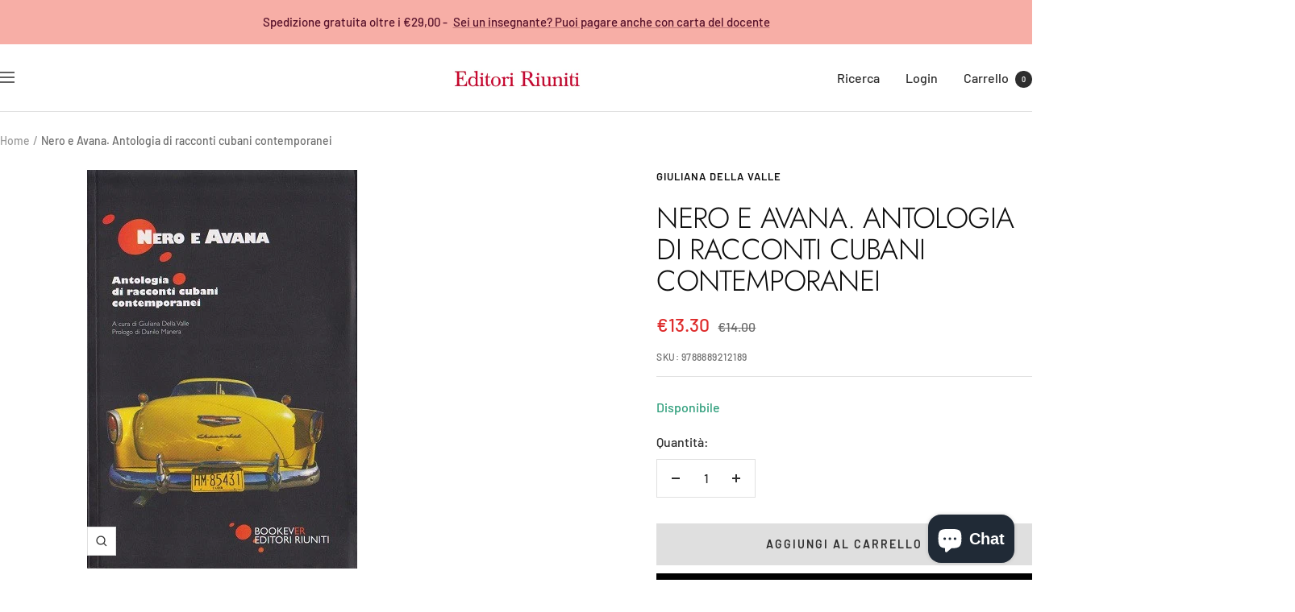

--- FILE ---
content_type: text/html; charset=utf-8
request_url: https://editoririuniti.it/products/nero-e-avana-antologia-di-racconti-cubani-contemporanei
body_size: 38765
content:
<!doctype html><html class="no-js" lang="it" dir="ltr">
  <head>
    <meta charset="utf-8">
    <meta name="viewport" content="width=device-width, initial-scale=1.0, height=device-height, minimum-scale=1.0, maximum-scale=1.0">
    <meta name="theme-color" content="#ffffff">

    <title>Nero e Avana. Antologia di racconti cubani contemporanei</title><meta name="description" content="Immaginate l&#39;Avana e le sue storie, aggiungeteci il sangue, la disperazione, il sesso e la cronaca nera. Otterrete un mix esplosivo di grande letteratura. Dissacranti, eccessivi, questi racconti sono un pugno anno stomaco del lettore.  "><link rel="canonical" href="https://editoririuniti.it/products/nero-e-avana-antologia-di-racconti-cubani-contemporanei"><link rel="shortcut icon" href="//editoririuniti.it/cdn/shop/files/logER_trasparente.png?v=1691586986&width=96" type="image/png"><link rel="preconnect" href="https://cdn.shopify.com">
    <link rel="dns-prefetch" href="https://productreviews.shopifycdn.com">
    <link rel="dns-prefetch" href="https://www.google-analytics.com"><link rel="preconnect" href="https://fonts.shopifycdn.com" crossorigin><link rel="preload" as="style" href="//editoririuniti.it/cdn/shop/t/8/assets/theme.css?v=63478811914582994961754467872">
    <link rel="preload" as="script" href="//editoririuniti.it/cdn/shop/t/8/assets/vendor.js?v=32643890569905814191754467872">
    <link rel="preload" as="script" href="//editoririuniti.it/cdn/shop/t/8/assets/theme.js?v=13336148083894211201754467872"><link rel="preload" as="fetch" href="/products/nero-e-avana-antologia-di-racconti-cubani-contemporanei.js" crossorigin><meta property="og:type" content="product">
  <meta property="og:title" content="Nero e Avana. Antologia di racconti cubani contemporanei">
  <meta property="product:price:amount" content="13.30">
  <meta property="product:price:currency" content="EUR">
  <meta property="product:availability" content="in stock"><meta property="og:image" content="http://editoririuniti.it/cdn/shop/products/nero_e_avana.jpg?v=1486144864&width=1024">
  <meta property="og:image:secure_url" content="https://editoririuniti.it/cdn/shop/products/nero_e_avana.jpg?v=1486144864&width=1024">
  <meta property="og:image:width" content="335">
  <meta property="og:image:height" content="495"><meta property="og:description" content="Immaginate l&#39;Avana e le sue storie, aggiungeteci il sangue, la disperazione, il sesso e la cronaca nera. Otterrete un mix esplosivo di grande letteratura. Dissacranti, eccessivi, questi racconti sono un pugno anno stomaco del lettore.  "><meta property="og:url" content="https://editoririuniti.it/products/nero-e-avana-antologia-di-racconti-cubani-contemporanei">
<meta property="og:site_name" content="Editori Riuniti"><meta name="twitter:card" content="summary"><meta name="twitter:title" content="Nero e Avana. Antologia di racconti cubani contemporanei">
  <meta name="twitter:description" content="Immaginate l&#39;Avana e le sue storie, aggiungeteci il sangue, la disperazione, il sesso e la cronaca nera. Otterrete un mix esplosivo di grande letteratura.
Dissacranti, eccessivi, questi racconti sono un pugno anno stomaco del lettore.
 "><meta name="twitter:image" content="https://editoririuniti.it/cdn/shop/products/nero_e_avana.jpg?v=1486144864&width=1200">
  <meta name="twitter:image:alt" content="">
    <script type="application/ld+json">{"@context":"http:\/\/schema.org\/","@id":"\/products\/nero-e-avana-antologia-di-racconti-cubani-contemporanei#product","@type":"Product","brand":{"@type":"Brand","name":"Giuliana Della Valle"},"category":"Libri","description":"Immaginate l'Avana e le sue storie, aggiungeteci il sangue, la disperazione, il sesso e la cronaca nera. Otterrete un mix esplosivo di grande letteratura.\nDissacranti, eccessivi, questi racconti sono un pugno anno stomaco del lettore.\n ","gtin":"9788889212189","image":"https:\/\/editoririuniti.it\/cdn\/shop\/products\/nero_e_avana.jpg?v=1486144864\u0026width=1920","name":"Nero e Avana. Antologia di racconti cubani contemporanei","offers":{"@id":"\/products\/nero-e-avana-antologia-di-racconti-cubani-contemporanei?variant=25901383753#offer","@type":"Offer","availability":"http:\/\/schema.org\/InStock","price":"13.30","priceCurrency":"EUR","url":"https:\/\/editoririuniti.it\/products\/nero-e-avana-antologia-di-racconti-cubani-contemporanei?variant=25901383753"},"sku":"9788889212189","url":"https:\/\/editoririuniti.it\/products\/nero-e-avana-antologia-di-racconti-cubani-contemporanei"}</script><script type="application/ld+json">
  {
    "@context": "https://schema.org",
    "@type": "BreadcrumbList",
    "itemListElement": [{
        "@type": "ListItem",
        "position": 1,
        "name": "Home",
        "item": "https://editoririuniti.it"
      },{
            "@type": "ListItem",
            "position": 2,
            "name": "Nero e Avana. Antologia di racconti cubani contemporanei",
            "item": "https://editoririuniti.it/products/nero-e-avana-antologia-di-racconti-cubani-contemporanei"
          }]
  }
</script>
    <link rel="preload" href="//editoririuniti.it/cdn/fonts/jost/jost_n3.a5df7448b5b8c9a76542f085341dff794ff2a59d.woff2" as="font" type="font/woff2" crossorigin><link rel="preload" href="//editoririuniti.it/cdn/fonts/barlow/barlow_n5.a193a1990790eba0cc5cca569d23799830e90f07.woff2" as="font" type="font/woff2" crossorigin><style>
  /* Typography (heading) */
  @font-face {
  font-family: Jost;
  font-weight: 300;
  font-style: normal;
  font-display: swap;
  src: url("//editoririuniti.it/cdn/fonts/jost/jost_n3.a5df7448b5b8c9a76542f085341dff794ff2a59d.woff2") format("woff2"),
       url("//editoririuniti.it/cdn/fonts/jost/jost_n3.882941f5a26d0660f7dd135c08afc57fc6939a07.woff") format("woff");
}

@font-face {
  font-family: Jost;
  font-weight: 300;
  font-style: italic;
  font-display: swap;
  src: url("//editoririuniti.it/cdn/fonts/jost/jost_i3.8d4e97d98751190bb5824cdb405ec5b0049a74c0.woff2") format("woff2"),
       url("//editoririuniti.it/cdn/fonts/jost/jost_i3.1b7a65a16099fd3de6fdf1255c696902ed952195.woff") format("woff");
}

/* Typography (body) */
  @font-face {
  font-family: Barlow;
  font-weight: 500;
  font-style: normal;
  font-display: swap;
  src: url("//editoririuniti.it/cdn/fonts/barlow/barlow_n5.a193a1990790eba0cc5cca569d23799830e90f07.woff2") format("woff2"),
       url("//editoririuniti.it/cdn/fonts/barlow/barlow_n5.ae31c82169b1dc0715609b8cc6a610b917808358.woff") format("woff");
}

@font-face {
  font-family: Barlow;
  font-weight: 500;
  font-style: italic;
  font-display: swap;
  src: url("//editoririuniti.it/cdn/fonts/barlow/barlow_i5.714d58286997b65cd479af615cfa9bb0a117a573.woff2") format("woff2"),
       url("//editoririuniti.it/cdn/fonts/barlow/barlow_i5.0120f77e6447d3b5df4bbec8ad8c2d029d87fb21.woff") format("woff");
}

@font-face {
  font-family: Barlow;
  font-weight: 600;
  font-style: normal;
  font-display: swap;
  src: url("//editoririuniti.it/cdn/fonts/barlow/barlow_n6.329f582a81f63f125e63c20a5a80ae9477df68e1.woff2") format("woff2"),
       url("//editoririuniti.it/cdn/fonts/barlow/barlow_n6.0163402e36247bcb8b02716880d0b39568412e9e.woff") format("woff");
}

@font-face {
  font-family: Barlow;
  font-weight: 600;
  font-style: italic;
  font-display: swap;
  src: url("//editoririuniti.it/cdn/fonts/barlow/barlow_i6.5a22bd20fb27bad4d7674cc6e666fb9c77d813bb.woff2") format("woff2"),
       url("//editoririuniti.it/cdn/fonts/barlow/barlow_i6.1c8787fcb59f3add01a87f21b38c7ef797e3b3a1.woff") format("woff");
}

:root {--heading-color: 13, 13, 13;
    --text-color: 46, 46, 46;
    --background: 255, 255, 255;
    --secondary-background: 245, 245, 245;
    --border-color: 224, 224, 224;
    --border-color-darker: 171, 171, 171;
    --success-color: 60, 110, 113;
    --success-background: 216, 226, 227;
    --error-color: 222, 42, 42;
    --error-background: 253, 240, 240;
    --primary-button-background: 5, 30, 56;
    --primary-button-text-color: 255, 255, 255;
    --secondary-button-background: 223, 223, 223;
    --secondary-button-text-color: 46, 46, 46;
    --product-star-rating: 246, 164, 41;
    --product-on-sale-accent: 222, 43, 43;
    --product-sold-out-accent: 91, 91, 91;
    --product-custom-label-background: 5, 30, 56;
    --product-custom-label-text-color: 255, 255, 255;
    --product-custom-label-2-background: 46, 158, 123;
    --product-custom-label-2-text-color: 255, 255, 255;
    --product-low-stock-text-color: 222, 43, 43;
    --product-in-stock-text-color: 46, 158, 123;
    --loading-bar-background: 46, 46, 46;

    /* We duplicate some "base" colors as root colors, which is useful to use on drawer elements or popover without. Those should not be overridden to avoid issues */
    --root-heading-color: 13, 13, 13;
    --root-text-color: 46, 46, 46;
    --root-background: 255, 255, 255;
    --root-border-color: 224, 224, 224;
    --root-primary-button-background: 5, 30, 56;
    --root-primary-button-text-color: 255, 255, 255;

    --base-font-size: 16px;
    --heading-font-family: Jost, sans-serif;
    --heading-font-weight: 300;
    --heading-font-style: normal;
    --heading-text-transform: uppercase;
    --text-font-family: Barlow, sans-serif;
    --text-font-weight: 500;
    --text-font-style: normal;
    --text-font-bold-weight: 600;

    /* Typography (font size) */
    --heading-xxsmall-font-size: 11px;
    --heading-xsmall-font-size: 11px;
    --heading-small-font-size: 12px;
    --heading-large-font-size: 36px;
    --heading-h1-font-size: 36px;
    --heading-h2-font-size: 30px;
    --heading-h3-font-size: 26px;
    --heading-h4-font-size: 24px;
    --heading-h5-font-size: 20px;
    --heading-h6-font-size: 16px;

    /* Control the look and feel of the theme by changing radius of various elements */
    --button-border-radius: 0px;
    --block-border-radius: 0px;
    --block-border-radius-reduced: 0px;
    --color-swatch-border-radius: 0px;

    /* Button size */
    --button-height: 48px;
    --button-small-height: 40px;

    /* Form related */
    --form-input-field-height: 48px;
    --form-input-gap: 16px;
    --form-submit-margin: 24px;

    /* Product listing related variables */
    --product-list-block-spacing: 32px;

    /* Video related */
    --play-button-background: 255, 255, 255;
    --play-button-arrow: 46, 46, 46;

    /* RTL support */
    --transform-logical-flip: 1;
    --transform-origin-start: left;
    --transform-origin-end: right;

    /* Other */
    --zoom-cursor-svg-url: url(//editoririuniti.it/cdn/shop/t/8/assets/zoom-cursor.svg?v=172829407222261240431754467887);
    --arrow-right-svg-url: url(//editoririuniti.it/cdn/shop/t/8/assets/arrow-right.svg?v=110841875187433202191754467886);
    --arrow-left-svg-url: url(//editoririuniti.it/cdn/shop/t/8/assets/arrow-left.svg?v=73089120240841302341754467887);

    /* Some useful variables that we can reuse in our CSS. Some explanation are needed for some of them:
       - container-max-width-minus-gutters: represents the container max width without the edge gutters
       - container-outer-width: considering the screen width, represent all the space outside the container
       - container-outer-margin: same as container-outer-width but get set to 0 inside a container
       - container-inner-width: the effective space inside the container (minus gutters)
       - grid-column-width: represents the width of a single column of the grid
       - vertical-breather: this is a variable that defines the global "spacing" between sections, and inside the section
                            to create some "breath" and minimum spacing
     */
    --container-max-width: 1600px;
    --container-gutter: 24px;
    --container-max-width-minus-gutters: calc(var(--container-max-width) - (var(--container-gutter)) * 2);
    --container-outer-width: max(calc((100vw - var(--container-max-width-minus-gutters)) / 2), var(--container-gutter));
    --container-outer-margin: var(--container-outer-width);
    --container-inner-width: calc(100vw - var(--container-outer-width) * 2);

    --grid-column-count: 10;
    --grid-gap: 24px;
    --grid-column-width: calc((100vw - var(--container-outer-width) * 2 - var(--grid-gap) * (var(--grid-column-count) - 1)) / var(--grid-column-count));

    --vertical-breather: 36px;
    --vertical-breather-tight: 36px;

    /* Shopify related variables */
    --payment-terms-background-color: #ffffff;
  }

  @media screen and (min-width: 741px) {
    :root {
      --container-gutter: 40px;
      --grid-column-count: 20;
      --vertical-breather: 48px;
      --vertical-breather-tight: 48px;

      /* Typography (font size) */
      --heading-xsmall-font-size: 12px;
      --heading-small-font-size: 13px;
      --heading-large-font-size: 52px;
      --heading-h1-font-size: 48px;
      --heading-h2-font-size: 38px;
      --heading-h3-font-size: 32px;
      --heading-h4-font-size: 24px;
      --heading-h5-font-size: 20px;
      --heading-h6-font-size: 18px;

      /* Form related */
      --form-input-field-height: 52px;
      --form-submit-margin: 32px;

      /* Button size */
      --button-height: 52px;
      --button-small-height: 44px;
    }
  }

  @media screen and (min-width: 1200px) {
    :root {
      --vertical-breather: 64px;
      --vertical-breather-tight: 48px;
      --product-list-block-spacing: 48px;

      /* Typography */
      --heading-large-font-size: 64px;
      --heading-h1-font-size: 56px;
      --heading-h2-font-size: 48px;
      --heading-h3-font-size: 36px;
      --heading-h4-font-size: 30px;
      --heading-h5-font-size: 24px;
      --heading-h6-font-size: 18px;
    }
  }

  @media screen and (min-width: 1600px) {
    :root {
      --vertical-breather: 64px;
      --vertical-breather-tight: 48px;
    }
  }
</style>
    <script>
  // This allows to expose several variables to the global scope, to be used in scripts
  window.themeVariables = {
    settings: {
      direction: "ltr",
      pageType: "product",
      cartCount: 0,
      moneyFormat: "€{{amount}}",
      moneyWithCurrencyFormat: "€{{amount}}",
      showVendor: true,
      discountMode: "saving",
      currencyCodeEnabled: false,
      cartType: "drawer",
      cartCurrency: "EUR",
      mobileZoomFactor: 2.5
    },

    routes: {
      host: "editoririuniti.it",
      rootUrl: "\/",
      rootUrlWithoutSlash: '',
      cartUrl: "\/cart",
      cartAddUrl: "\/cart\/add",
      cartChangeUrl: "\/cart\/change",
      searchUrl: "\/search",
      predictiveSearchUrl: "\/search\/suggest",
      productRecommendationsUrl: "\/recommendations\/products"
    },

    strings: {
      accessibilityDelete: "Cancella",
      accessibilityClose: "Chiudere",
      collectionSoldOut: "Non disponibile",
      collectionDiscount: "Risparmia @savings@",
      productSalePrice: "Prezzo di vendita",
      productRegularPrice: "Prezzo regolare",
      productFormUnavailable: "Non disponibile",
      productFormSoldOut: "Non disponibile",
      productFormPreOrder: "Preordinare",
      productFormAddToCart: "Aggiungi al carrello",
      searchNoResults: "Nessun risultato è stato trovato.",
      searchNewSearch: "Nuova ricerca",
      searchProducts: "Prodotti",
      searchArticles: "Blog post",
      searchPages: "Pagine",
      searchCollections: "Generi e collane",
      cartViewCart: "Vai al carrello",
      cartItemAdded: "Prodotto aggiunto al tuo carrello !",
      cartItemAddedShort: "Prodotto aggiunto !",
      cartAddOrderNote: "Aggiungi nota dell\u0026#39;ordine",
      cartEditOrderNote: "Modifica nota dell\u0026#39;ordine",
      shippingEstimatorNoResults: "Siamo spiacenti, non spediamo al tuo indirizzo.",
      shippingEstimatorOneResult: "C\u0026#39;è una tariffa di spedizione per il tuo indirizzo :",
      shippingEstimatorMultipleResults: "Ci sono diverse tariffe di spedizione per il tuo indirizzo :",
      shippingEstimatorError: "Si sono verificati uno o più errori durante il recupero delle tariffe di spedizione :"
    },

    libs: {
      flickity: "\/\/editoririuniti.it\/cdn\/shop\/t\/8\/assets\/flickity.js?v=176646718982628074891754467872",
      photoswipe: "\/\/editoririuniti.it\/cdn\/shop\/t\/8\/assets\/photoswipe.js?v=132268647426145925301754467873",
      qrCode: "\/\/editoririuniti.it\/cdn\/shopifycloud\/storefront\/assets\/themes_support\/vendor\/qrcode-3f2b403b.js"
    },

    breakpoints: {
      phone: 'screen and (max-width: 740px)',
      tablet: 'screen and (min-width: 741px) and (max-width: 999px)',
      tabletAndUp: 'screen and (min-width: 741px)',
      pocket: 'screen and (max-width: 999px)',
      lap: 'screen and (min-width: 1000px) and (max-width: 1199px)',
      lapAndUp: 'screen and (min-width: 1000px)',
      desktop: 'screen and (min-width: 1200px)',
      wide: 'screen and (min-width: 1400px)'
    }
  };

  window.addEventListener('pageshow', async () => {
    const cartContent = await (await fetch(`${window.themeVariables.routes.cartUrl}.js`, {cache: 'reload'})).json();
    document.documentElement.dispatchEvent(new CustomEvent('cart:refresh', {detail: {cart: cartContent}}));
  });

  if ('noModule' in HTMLScriptElement.prototype) {
    // Old browsers (like IE) that does not support module will be considered as if not executing JS at all
    document.documentElement.className = document.documentElement.className.replace('no-js', 'js');

    requestAnimationFrame(() => {
      const viewportHeight = (window.visualViewport ? window.visualViewport.height : document.documentElement.clientHeight);
      document.documentElement.style.setProperty('--window-height',viewportHeight + 'px');
    });
  }// We save the product ID in local storage to be eventually used for recently viewed section
    try {
      const items = JSON.parse(localStorage.getItem('theme:recently-viewed-products') || '[]');

      // We check if the current product already exists, and if it does not, we add it at the start
      if (!items.includes(8016393161)) {
        items.unshift(8016393161);
      }

      localStorage.setItem('theme:recently-viewed-products', JSON.stringify(items.slice(0, 20)));
    } catch (e) {
      // Safari in private mode does not allow setting item, we silently fail
    }</script>

    <link rel="stylesheet" href="//editoririuniti.it/cdn/shop/t/8/assets/theme.css?v=63478811914582994961754467872">

    <script src="//editoririuniti.it/cdn/shop/t/8/assets/vendor.js?v=32643890569905814191754467872" defer></script>
    <script src="//editoririuniti.it/cdn/shop/t/8/assets/theme.js?v=13336148083894211201754467872" defer></script>
    <script src="//editoririuniti.it/cdn/shop/t/8/assets/custom.js?v=167639537848865775061754467872" defer></script>

    <script>window.performance && window.performance.mark && window.performance.mark('shopify.content_for_header.start');</script><meta name="facebook-domain-verification" content="xjyy68qtvkum47ko79col0ogxgl41l">
<meta name="facebook-domain-verification" content="dgc1yedswmugp65lwdb3y4ev8st3ii">
<meta name="facebook-domain-verification" content="dftym8j1sm8cyvr2s42hc74inbhh5u">
<meta name="facebook-domain-verification" content="9alk5c78ajrnl75wu5br9qjotd91ls">
<meta name="google-site-verification" content="PdM9oHyjNVeQ3IR32IjzpjMtTfci0llYrGZi1TB2laQ">
<meta id="shopify-digital-wallet" name="shopify-digital-wallet" content="/15140226/digital_wallets/dialog">
<meta name="shopify-checkout-api-token" content="f1aa543b5bf731fc37fd59234f502c7d">
<link rel="alternate" type="application/json+oembed" href="https://editoririuniti.it/products/nero-e-avana-antologia-di-racconti-cubani-contemporanei.oembed">
<script async="async" src="/checkouts/internal/preloads.js?locale=it-IT"></script>
<script id="apple-pay-shop-capabilities" type="application/json">{"shopId":15140226,"countryCode":"IT","currencyCode":"EUR","merchantCapabilities":["supports3DS"],"merchantId":"gid:\/\/shopify\/Shop\/15140226","merchantName":"Editori Riuniti","requiredBillingContactFields":["postalAddress","email","phone"],"requiredShippingContactFields":["postalAddress","email","phone"],"shippingType":"shipping","supportedNetworks":["visa","maestro","masterCard"],"total":{"type":"pending","label":"Editori Riuniti","amount":"1.00"},"shopifyPaymentsEnabled":true,"supportsSubscriptions":true}</script>
<script id="shopify-features" type="application/json">{"accessToken":"f1aa543b5bf731fc37fd59234f502c7d","betas":["rich-media-storefront-analytics"],"domain":"editoririuniti.it","predictiveSearch":true,"shopId":15140226,"locale":"it"}</script>
<script>var Shopify = Shopify || {};
Shopify.shop = "editoririuniti.myshopify.com";
Shopify.locale = "it";
Shopify.currency = {"active":"EUR","rate":"1.0"};
Shopify.country = "IT";
Shopify.theme = {"name":"Focal 12.71","id":185134776662,"schema_name":"Focal","schema_version":"12.7.1","theme_store_id":714,"role":"main"};
Shopify.theme.handle = "null";
Shopify.theme.style = {"id":null,"handle":null};
Shopify.cdnHost = "editoririuniti.it/cdn";
Shopify.routes = Shopify.routes || {};
Shopify.routes.root = "/";</script>
<script type="module">!function(o){(o.Shopify=o.Shopify||{}).modules=!0}(window);</script>
<script>!function(o){function n(){var o=[];function n(){o.push(Array.prototype.slice.apply(arguments))}return n.q=o,n}var t=o.Shopify=o.Shopify||{};t.loadFeatures=n(),t.autoloadFeatures=n()}(window);</script>
<script id="shop-js-analytics" type="application/json">{"pageType":"product"}</script>
<script defer="defer" async type="module" src="//editoririuniti.it/cdn/shopifycloud/shop-js/modules/v2/client.init-shop-cart-sync_x8TrURgt.it.esm.js"></script>
<script defer="defer" async type="module" src="//editoririuniti.it/cdn/shopifycloud/shop-js/modules/v2/chunk.common_BMf091Dh.esm.js"></script>
<script defer="defer" async type="module" src="//editoririuniti.it/cdn/shopifycloud/shop-js/modules/v2/chunk.modal_Ccb5hpjc.esm.js"></script>
<script type="module">
  await import("//editoririuniti.it/cdn/shopifycloud/shop-js/modules/v2/client.init-shop-cart-sync_x8TrURgt.it.esm.js");
await import("//editoririuniti.it/cdn/shopifycloud/shop-js/modules/v2/chunk.common_BMf091Dh.esm.js");
await import("//editoririuniti.it/cdn/shopifycloud/shop-js/modules/v2/chunk.modal_Ccb5hpjc.esm.js");

  window.Shopify.SignInWithShop?.initShopCartSync?.({"fedCMEnabled":true,"windoidEnabled":true});

</script>
<script>(function() {
  var isLoaded = false;
  function asyncLoad() {
    if (isLoaded) return;
    isLoaded = true;
    var urls = ["https:\/\/packlink-spf-pro.appspot.com\/platform\/PRO\/checkout\/thankYouScript?v=7\u0026shop=editoririuniti.myshopify.com","https:\/\/ecommplugins-scripts.trustpilot.com\/v2.1\/js\/header.min.js?settings=eyJrZXkiOiJtbU1VSUhyTTJlMFNnQXc0IiwicyI6Im5vbmUifQ==\u0026shop=editoririuniti.myshopify.com","https:\/\/ecommplugins-trustboxsettings.trustpilot.com\/editoririuniti.myshopify.com.js?settings=1707390200896\u0026shop=editoririuniti.myshopify.com","https:\/\/widget.trustpilot.com\/bootstrap\/v5\/tp.widget.sync.bootstrap.min.js?shop=editoririuniti.myshopify.com"];
    for (var i = 0; i < urls.length; i++) {
      var s = document.createElement('script');
      s.type = 'text/javascript';
      s.async = true;
      s.src = urls[i];
      var x = document.getElementsByTagName('script')[0];
      x.parentNode.insertBefore(s, x);
    }
  };
  if(window.attachEvent) {
    window.attachEvent('onload', asyncLoad);
  } else {
    window.addEventListener('load', asyncLoad, false);
  }
})();</script>
<script id="__st">var __st={"a":15140226,"offset":3600,"reqid":"83da1fa4-0420-4736-ac22-0886b2401ffd-1769908045","pageurl":"editoririuniti.it\/products\/nero-e-avana-antologia-di-racconti-cubani-contemporanei","u":"0ee9e783a070","p":"product","rtyp":"product","rid":8016393161};</script>
<script>window.ShopifyPaypalV4VisibilityTracking = true;</script>
<script id="captcha-bootstrap">!function(){'use strict';const t='contact',e='account',n='new_comment',o=[[t,t],['blogs',n],['comments',n],[t,'customer']],c=[[e,'customer_login'],[e,'guest_login'],[e,'recover_customer_password'],[e,'create_customer']],r=t=>t.map((([t,e])=>`form[action*='/${t}']:not([data-nocaptcha='true']) input[name='form_type'][value='${e}']`)).join(','),a=t=>()=>t?[...document.querySelectorAll(t)].map((t=>t.form)):[];function s(){const t=[...o],e=r(t);return a(e)}const i='password',u='form_key',d=['recaptcha-v3-token','g-recaptcha-response','h-captcha-response',i],f=()=>{try{return window.sessionStorage}catch{return}},m='__shopify_v',_=t=>t.elements[u];function p(t,e,n=!1){try{const o=window.sessionStorage,c=JSON.parse(o.getItem(e)),{data:r}=function(t){const{data:e,action:n}=t;return t[m]||n?{data:e,action:n}:{data:t,action:n}}(c);for(const[e,n]of Object.entries(r))t.elements[e]&&(t.elements[e].value=n);n&&o.removeItem(e)}catch(o){console.error('form repopulation failed',{error:o})}}const l='form_type',E='cptcha';function T(t){t.dataset[E]=!0}const w=window,h=w.document,L='Shopify',v='ce_forms',y='captcha';let A=!1;((t,e)=>{const n=(g='f06e6c50-85a8-45c8-87d0-21a2b65856fe',I='https://cdn.shopify.com/shopifycloud/storefront-forms-hcaptcha/ce_storefront_forms_captcha_hcaptcha.v1.5.2.iife.js',D={infoText:'Protetto da hCaptcha',privacyText:'Privacy',termsText:'Termini'},(t,e,n)=>{const o=w[L][v],c=o.bindForm;if(c)return c(t,g,e,D).then(n);var r;o.q.push([[t,g,e,D],n]),r=I,A||(h.body.append(Object.assign(h.createElement('script'),{id:'captcha-provider',async:!0,src:r})),A=!0)});var g,I,D;w[L]=w[L]||{},w[L][v]=w[L][v]||{},w[L][v].q=[],w[L][y]=w[L][y]||{},w[L][y].protect=function(t,e){n(t,void 0,e),T(t)},Object.freeze(w[L][y]),function(t,e,n,w,h,L){const[v,y,A,g]=function(t,e,n){const i=e?o:[],u=t?c:[],d=[...i,...u],f=r(d),m=r(i),_=r(d.filter((([t,e])=>n.includes(e))));return[a(f),a(m),a(_),s()]}(w,h,L),I=t=>{const e=t.target;return e instanceof HTMLFormElement?e:e&&e.form},D=t=>v().includes(t);t.addEventListener('submit',(t=>{const e=I(t);if(!e)return;const n=D(e)&&!e.dataset.hcaptchaBound&&!e.dataset.recaptchaBound,o=_(e),c=g().includes(e)&&(!o||!o.value);(n||c)&&t.preventDefault(),c&&!n&&(function(t){try{if(!f())return;!function(t){const e=f();if(!e)return;const n=_(t);if(!n)return;const o=n.value;o&&e.removeItem(o)}(t);const e=Array.from(Array(32),(()=>Math.random().toString(36)[2])).join('');!function(t,e){_(t)||t.append(Object.assign(document.createElement('input'),{type:'hidden',name:u})),t.elements[u].value=e}(t,e),function(t,e){const n=f();if(!n)return;const o=[...t.querySelectorAll(`input[type='${i}']`)].map((({name:t})=>t)),c=[...d,...o],r={};for(const[a,s]of new FormData(t).entries())c.includes(a)||(r[a]=s);n.setItem(e,JSON.stringify({[m]:1,action:t.action,data:r}))}(t,e)}catch(e){console.error('failed to persist form',e)}}(e),e.submit())}));const S=(t,e)=>{t&&!t.dataset[E]&&(n(t,e.some((e=>e===t))),T(t))};for(const o of['focusin','change'])t.addEventListener(o,(t=>{const e=I(t);D(e)&&S(e,y())}));const B=e.get('form_key'),M=e.get(l),P=B&&M;t.addEventListener('DOMContentLoaded',(()=>{const t=y();if(P)for(const e of t)e.elements[l].value===M&&p(e,B);[...new Set([...A(),...v().filter((t=>'true'===t.dataset.shopifyCaptcha))])].forEach((e=>S(e,t)))}))}(h,new URLSearchParams(w.location.search),n,t,e,['guest_login'])})(!0,!0)}();</script>
<script integrity="sha256-4kQ18oKyAcykRKYeNunJcIwy7WH5gtpwJnB7kiuLZ1E=" data-source-attribution="shopify.loadfeatures" defer="defer" src="//editoririuniti.it/cdn/shopifycloud/storefront/assets/storefront/load_feature-a0a9edcb.js" crossorigin="anonymous"></script>
<script data-source-attribution="shopify.dynamic_checkout.dynamic.init">var Shopify=Shopify||{};Shopify.PaymentButton=Shopify.PaymentButton||{isStorefrontPortableWallets:!0,init:function(){window.Shopify.PaymentButton.init=function(){};var t=document.createElement("script");t.src="https://editoririuniti.it/cdn/shopifycloud/portable-wallets/latest/portable-wallets.it.js",t.type="module",document.head.appendChild(t)}};
</script>
<script data-source-attribution="shopify.dynamic_checkout.buyer_consent">
  function portableWalletsHideBuyerConsent(e){var t=document.getElementById("shopify-buyer-consent"),n=document.getElementById("shopify-subscription-policy-button");t&&n&&(t.classList.add("hidden"),t.setAttribute("aria-hidden","true"),n.removeEventListener("click",e))}function portableWalletsShowBuyerConsent(e){var t=document.getElementById("shopify-buyer-consent"),n=document.getElementById("shopify-subscription-policy-button");t&&n&&(t.classList.remove("hidden"),t.removeAttribute("aria-hidden"),n.addEventListener("click",e))}window.Shopify?.PaymentButton&&(window.Shopify.PaymentButton.hideBuyerConsent=portableWalletsHideBuyerConsent,window.Shopify.PaymentButton.showBuyerConsent=portableWalletsShowBuyerConsent);
</script>
<script>
  function portableWalletsCleanup(e){e&&e.src&&console.error("Failed to load portable wallets script "+e.src);var t=document.querySelectorAll("shopify-accelerated-checkout .shopify-payment-button__skeleton, shopify-accelerated-checkout-cart .wallet-cart-button__skeleton"),e=document.getElementById("shopify-buyer-consent");for(let e=0;e<t.length;e++)t[e].remove();e&&e.remove()}function portableWalletsNotLoadedAsModule(e){e instanceof ErrorEvent&&"string"==typeof e.message&&e.message.includes("import.meta")&&"string"==typeof e.filename&&e.filename.includes("portable-wallets")&&(window.removeEventListener("error",portableWalletsNotLoadedAsModule),window.Shopify.PaymentButton.failedToLoad=e,"loading"===document.readyState?document.addEventListener("DOMContentLoaded",window.Shopify.PaymentButton.init):window.Shopify.PaymentButton.init())}window.addEventListener("error",portableWalletsNotLoadedAsModule);
</script>

<script type="module" src="https://editoririuniti.it/cdn/shopifycloud/portable-wallets/latest/portable-wallets.it.js" onError="portableWalletsCleanup(this)" crossorigin="anonymous"></script>
<script nomodule>
  document.addEventListener("DOMContentLoaded", portableWalletsCleanup);
</script>

<script id='scb4127' type='text/javascript' async='' src='https://editoririuniti.it/cdn/shopifycloud/privacy-banner/storefront-banner.js'></script><link id="shopify-accelerated-checkout-styles" rel="stylesheet" media="screen" href="https://editoririuniti.it/cdn/shopifycloud/portable-wallets/latest/accelerated-checkout-backwards-compat.css" crossorigin="anonymous">
<style id="shopify-accelerated-checkout-cart">
        #shopify-buyer-consent {
  margin-top: 1em;
  display: inline-block;
  width: 100%;
}

#shopify-buyer-consent.hidden {
  display: none;
}

#shopify-subscription-policy-button {
  background: none;
  border: none;
  padding: 0;
  text-decoration: underline;
  font-size: inherit;
  cursor: pointer;
}

#shopify-subscription-policy-button::before {
  box-shadow: none;
}

      </style>

<script>window.performance && window.performance.mark && window.performance.mark('shopify.content_for_header.end');</script>
  <script src="https://cdn.shopify.com/extensions/e8878072-2f6b-4e89-8082-94b04320908d/inbox-1254/assets/inbox-chat-loader.js" type="text/javascript" defer="defer"></script>
<link href="https://monorail-edge.shopifysvc.com" rel="dns-prefetch">
<script>(function(){if ("sendBeacon" in navigator && "performance" in window) {try {var session_token_from_headers = performance.getEntriesByType('navigation')[0].serverTiming.find(x => x.name == '_s').description;} catch {var session_token_from_headers = undefined;}var session_cookie_matches = document.cookie.match(/_shopify_s=([^;]*)/);var session_token_from_cookie = session_cookie_matches && session_cookie_matches.length === 2 ? session_cookie_matches[1] : "";var session_token = session_token_from_headers || session_token_from_cookie || "";function handle_abandonment_event(e) {var entries = performance.getEntries().filter(function(entry) {return /monorail-edge.shopifysvc.com/.test(entry.name);});if (!window.abandonment_tracked && entries.length === 0) {window.abandonment_tracked = true;var currentMs = Date.now();var navigation_start = performance.timing.navigationStart;var payload = {shop_id: 15140226,url: window.location.href,navigation_start,duration: currentMs - navigation_start,session_token,page_type: "product"};window.navigator.sendBeacon("https://monorail-edge.shopifysvc.com/v1/produce", JSON.stringify({schema_id: "online_store_buyer_site_abandonment/1.1",payload: payload,metadata: {event_created_at_ms: currentMs,event_sent_at_ms: currentMs}}));}}window.addEventListener('pagehide', handle_abandonment_event);}}());</script>
<script id="web-pixels-manager-setup">(function e(e,d,r,n,o){if(void 0===o&&(o={}),!Boolean(null===(a=null===(i=window.Shopify)||void 0===i?void 0:i.analytics)||void 0===a?void 0:a.replayQueue)){var i,a;window.Shopify=window.Shopify||{};var t=window.Shopify;t.analytics=t.analytics||{};var s=t.analytics;s.replayQueue=[],s.publish=function(e,d,r){return s.replayQueue.push([e,d,r]),!0};try{self.performance.mark("wpm:start")}catch(e){}var l=function(){var e={modern:/Edge?\/(1{2}[4-9]|1[2-9]\d|[2-9]\d{2}|\d{4,})\.\d+(\.\d+|)|Firefox\/(1{2}[4-9]|1[2-9]\d|[2-9]\d{2}|\d{4,})\.\d+(\.\d+|)|Chrom(ium|e)\/(9{2}|\d{3,})\.\d+(\.\d+|)|(Maci|X1{2}).+ Version\/(15\.\d+|(1[6-9]|[2-9]\d|\d{3,})\.\d+)([,.]\d+|)( \(\w+\)|)( Mobile\/\w+|) Safari\/|Chrome.+OPR\/(9{2}|\d{3,})\.\d+\.\d+|(CPU[ +]OS|iPhone[ +]OS|CPU[ +]iPhone|CPU IPhone OS|CPU iPad OS)[ +]+(15[._]\d+|(1[6-9]|[2-9]\d|\d{3,})[._]\d+)([._]\d+|)|Android:?[ /-](13[3-9]|1[4-9]\d|[2-9]\d{2}|\d{4,})(\.\d+|)(\.\d+|)|Android.+Firefox\/(13[5-9]|1[4-9]\d|[2-9]\d{2}|\d{4,})\.\d+(\.\d+|)|Android.+Chrom(ium|e)\/(13[3-9]|1[4-9]\d|[2-9]\d{2}|\d{4,})\.\d+(\.\d+|)|SamsungBrowser\/([2-9]\d|\d{3,})\.\d+/,legacy:/Edge?\/(1[6-9]|[2-9]\d|\d{3,})\.\d+(\.\d+|)|Firefox\/(5[4-9]|[6-9]\d|\d{3,})\.\d+(\.\d+|)|Chrom(ium|e)\/(5[1-9]|[6-9]\d|\d{3,})\.\d+(\.\d+|)([\d.]+$|.*Safari\/(?![\d.]+ Edge\/[\d.]+$))|(Maci|X1{2}).+ Version\/(10\.\d+|(1[1-9]|[2-9]\d|\d{3,})\.\d+)([,.]\d+|)( \(\w+\)|)( Mobile\/\w+|) Safari\/|Chrome.+OPR\/(3[89]|[4-9]\d|\d{3,})\.\d+\.\d+|(CPU[ +]OS|iPhone[ +]OS|CPU[ +]iPhone|CPU IPhone OS|CPU iPad OS)[ +]+(10[._]\d+|(1[1-9]|[2-9]\d|\d{3,})[._]\d+)([._]\d+|)|Android:?[ /-](13[3-9]|1[4-9]\d|[2-9]\d{2}|\d{4,})(\.\d+|)(\.\d+|)|Mobile Safari.+OPR\/([89]\d|\d{3,})\.\d+\.\d+|Android.+Firefox\/(13[5-9]|1[4-9]\d|[2-9]\d{2}|\d{4,})\.\d+(\.\d+|)|Android.+Chrom(ium|e)\/(13[3-9]|1[4-9]\d|[2-9]\d{2}|\d{4,})\.\d+(\.\d+|)|Android.+(UC? ?Browser|UCWEB|U3)[ /]?(15\.([5-9]|\d{2,})|(1[6-9]|[2-9]\d|\d{3,})\.\d+)\.\d+|SamsungBrowser\/(5\.\d+|([6-9]|\d{2,})\.\d+)|Android.+MQ{2}Browser\/(14(\.(9|\d{2,})|)|(1[5-9]|[2-9]\d|\d{3,})(\.\d+|))(\.\d+|)|K[Aa][Ii]OS\/(3\.\d+|([4-9]|\d{2,})\.\d+)(\.\d+|)/},d=e.modern,r=e.legacy,n=navigator.userAgent;return n.match(d)?"modern":n.match(r)?"legacy":"unknown"}(),u="modern"===l?"modern":"legacy",c=(null!=n?n:{modern:"",legacy:""})[u],f=function(e){return[e.baseUrl,"/wpm","/b",e.hashVersion,"modern"===e.buildTarget?"m":"l",".js"].join("")}({baseUrl:d,hashVersion:r,buildTarget:u}),m=function(e){var d=e.version,r=e.bundleTarget,n=e.surface,o=e.pageUrl,i=e.monorailEndpoint;return{emit:function(e){var a=e.status,t=e.errorMsg,s=(new Date).getTime(),l=JSON.stringify({metadata:{event_sent_at_ms:s},events:[{schema_id:"web_pixels_manager_load/3.1",payload:{version:d,bundle_target:r,page_url:o,status:a,surface:n,error_msg:t},metadata:{event_created_at_ms:s}}]});if(!i)return console&&console.warn&&console.warn("[Web Pixels Manager] No Monorail endpoint provided, skipping logging."),!1;try{return self.navigator.sendBeacon.bind(self.navigator)(i,l)}catch(e){}var u=new XMLHttpRequest;try{return u.open("POST",i,!0),u.setRequestHeader("Content-Type","text/plain"),u.send(l),!0}catch(e){return console&&console.warn&&console.warn("[Web Pixels Manager] Got an unhandled error while logging to Monorail."),!1}}}}({version:r,bundleTarget:l,surface:e.surface,pageUrl:self.location.href,monorailEndpoint:e.monorailEndpoint});try{o.browserTarget=l,function(e){var d=e.src,r=e.async,n=void 0===r||r,o=e.onload,i=e.onerror,a=e.sri,t=e.scriptDataAttributes,s=void 0===t?{}:t,l=document.createElement("script"),u=document.querySelector("head"),c=document.querySelector("body");if(l.async=n,l.src=d,a&&(l.integrity=a,l.crossOrigin="anonymous"),s)for(var f in s)if(Object.prototype.hasOwnProperty.call(s,f))try{l.dataset[f]=s[f]}catch(e){}if(o&&l.addEventListener("load",o),i&&l.addEventListener("error",i),u)u.appendChild(l);else{if(!c)throw new Error("Did not find a head or body element to append the script");c.appendChild(l)}}({src:f,async:!0,onload:function(){if(!function(){var e,d;return Boolean(null===(d=null===(e=window.Shopify)||void 0===e?void 0:e.analytics)||void 0===d?void 0:d.initialized)}()){var d=window.webPixelsManager.init(e)||void 0;if(d){var r=window.Shopify.analytics;r.replayQueue.forEach((function(e){var r=e[0],n=e[1],o=e[2];d.publishCustomEvent(r,n,o)})),r.replayQueue=[],r.publish=d.publishCustomEvent,r.visitor=d.visitor,r.initialized=!0}}},onerror:function(){return m.emit({status:"failed",errorMsg:"".concat(f," has failed to load")})},sri:function(e){var d=/^sha384-[A-Za-z0-9+/=]+$/;return"string"==typeof e&&d.test(e)}(c)?c:"",scriptDataAttributes:o}),m.emit({status:"loading"})}catch(e){m.emit({status:"failed",errorMsg:(null==e?void 0:e.message)||"Unknown error"})}}})({shopId: 15140226,storefrontBaseUrl: "https://editoririuniti.it",extensionsBaseUrl: "https://extensions.shopifycdn.com/cdn/shopifycloud/web-pixels-manager",monorailEndpoint: "https://monorail-edge.shopifysvc.com/unstable/produce_batch",surface: "storefront-renderer",enabledBetaFlags: ["2dca8a86"],webPixelsConfigList: [{"id":"972194134","configuration":"{\"config\":\"{\\\"google_tag_ids\\\":[\\\"G-T4090R3FGP\\\",\\\"GT-TWRHD6J\\\"],\\\"target_country\\\":\\\"IT\\\",\\\"gtag_events\\\":[{\\\"type\\\":\\\"begin_checkout\\\",\\\"action_label\\\":\\\"G-T4090R3FGP\\\"},{\\\"type\\\":\\\"search\\\",\\\"action_label\\\":\\\"G-T4090R3FGP\\\"},{\\\"type\\\":\\\"view_item\\\",\\\"action_label\\\":[\\\"G-T4090R3FGP\\\",\\\"MC-NH8439XRBT\\\"]},{\\\"type\\\":\\\"purchase\\\",\\\"action_label\\\":[\\\"G-T4090R3FGP\\\",\\\"MC-NH8439XRBT\\\"]},{\\\"type\\\":\\\"page_view\\\",\\\"action_label\\\":[\\\"G-T4090R3FGP\\\",\\\"MC-NH8439XRBT\\\"]},{\\\"type\\\":\\\"add_payment_info\\\",\\\"action_label\\\":\\\"G-T4090R3FGP\\\"},{\\\"type\\\":\\\"add_to_cart\\\",\\\"action_label\\\":\\\"G-T4090R3FGP\\\"}],\\\"enable_monitoring_mode\\\":false}\"}","eventPayloadVersion":"v1","runtimeContext":"OPEN","scriptVersion":"b2a88bafab3e21179ed38636efcd8a93","type":"APP","apiClientId":1780363,"privacyPurposes":[],"dataSharingAdjustments":{"protectedCustomerApprovalScopes":["read_customer_address","read_customer_email","read_customer_name","read_customer_personal_data","read_customer_phone"]}},{"id":"401867094","configuration":"{\"pixel_id\":\"622248175577786\",\"pixel_type\":\"facebook_pixel\",\"metaapp_system_user_token\":\"-\"}","eventPayloadVersion":"v1","runtimeContext":"OPEN","scriptVersion":"ca16bc87fe92b6042fbaa3acc2fbdaa6","type":"APP","apiClientId":2329312,"privacyPurposes":["ANALYTICS","MARKETING","SALE_OF_DATA"],"dataSharingAdjustments":{"protectedCustomerApprovalScopes":["read_customer_address","read_customer_email","read_customer_name","read_customer_personal_data","read_customer_phone"]}},{"id":"shopify-app-pixel","configuration":"{}","eventPayloadVersion":"v1","runtimeContext":"STRICT","scriptVersion":"0450","apiClientId":"shopify-pixel","type":"APP","privacyPurposes":["ANALYTICS","MARKETING"]},{"id":"shopify-custom-pixel","eventPayloadVersion":"v1","runtimeContext":"LAX","scriptVersion":"0450","apiClientId":"shopify-pixel","type":"CUSTOM","privacyPurposes":["ANALYTICS","MARKETING"]}],isMerchantRequest: false,initData: {"shop":{"name":"Editori Riuniti","paymentSettings":{"currencyCode":"EUR"},"myshopifyDomain":"editoririuniti.myshopify.com","countryCode":"IT","storefrontUrl":"https:\/\/editoririuniti.it"},"customer":null,"cart":null,"checkout":null,"productVariants":[{"price":{"amount":13.3,"currencyCode":"EUR"},"product":{"title":"Nero e Avana. Antologia di racconti cubani contemporanei","vendor":"Giuliana Della Valle","id":"8016393161","untranslatedTitle":"Nero e Avana. Antologia di racconti cubani contemporanei","url":"\/products\/nero-e-avana-antologia-di-racconti-cubani-contemporanei","type":"Libri"},"id":"25901383753","image":{"src":"\/\/editoririuniti.it\/cdn\/shop\/products\/nero_e_avana.jpg?v=1486144864"},"sku":"9788889212189","title":"Default Title","untranslatedTitle":"Default Title"}],"purchasingCompany":null},},"https://editoririuniti.it/cdn","1d2a099fw23dfb22ep557258f5m7a2edbae",{"modern":"","legacy":""},{"shopId":"15140226","storefrontBaseUrl":"https:\/\/editoririuniti.it","extensionBaseUrl":"https:\/\/extensions.shopifycdn.com\/cdn\/shopifycloud\/web-pixels-manager","surface":"storefront-renderer","enabledBetaFlags":"[\"2dca8a86\"]","isMerchantRequest":"false","hashVersion":"1d2a099fw23dfb22ep557258f5m7a2edbae","publish":"custom","events":"[[\"page_viewed\",{}],[\"product_viewed\",{\"productVariant\":{\"price\":{\"amount\":13.3,\"currencyCode\":\"EUR\"},\"product\":{\"title\":\"Nero e Avana. Antologia di racconti cubani contemporanei\",\"vendor\":\"Giuliana Della Valle\",\"id\":\"8016393161\",\"untranslatedTitle\":\"Nero e Avana. Antologia di racconti cubani contemporanei\",\"url\":\"\/products\/nero-e-avana-antologia-di-racconti-cubani-contemporanei\",\"type\":\"Libri\"},\"id\":\"25901383753\",\"image\":{\"src\":\"\/\/editoririuniti.it\/cdn\/shop\/products\/nero_e_avana.jpg?v=1486144864\"},\"sku\":\"9788889212189\",\"title\":\"Default Title\",\"untranslatedTitle\":\"Default Title\"}}]]"});</script><script>
  window.ShopifyAnalytics = window.ShopifyAnalytics || {};
  window.ShopifyAnalytics.meta = window.ShopifyAnalytics.meta || {};
  window.ShopifyAnalytics.meta.currency = 'EUR';
  var meta = {"product":{"id":8016393161,"gid":"gid:\/\/shopify\/Product\/8016393161","vendor":"Giuliana Della Valle","type":"Libri","handle":"nero-e-avana-antologia-di-racconti-cubani-contemporanei","variants":[{"id":25901383753,"price":1330,"name":"Nero e Avana. Antologia di racconti cubani contemporanei","public_title":null,"sku":"9788889212189"}],"remote":false},"page":{"pageType":"product","resourceType":"product","resourceId":8016393161,"requestId":"83da1fa4-0420-4736-ac22-0886b2401ffd-1769908045"}};
  for (var attr in meta) {
    window.ShopifyAnalytics.meta[attr] = meta[attr];
  }
</script>
<script class="analytics">
  (function () {
    var customDocumentWrite = function(content) {
      var jquery = null;

      if (window.jQuery) {
        jquery = window.jQuery;
      } else if (window.Checkout && window.Checkout.$) {
        jquery = window.Checkout.$;
      }

      if (jquery) {
        jquery('body').append(content);
      }
    };

    var hasLoggedConversion = function(token) {
      if (token) {
        return document.cookie.indexOf('loggedConversion=' + token) !== -1;
      }
      return false;
    }

    var setCookieIfConversion = function(token) {
      if (token) {
        var twoMonthsFromNow = new Date(Date.now());
        twoMonthsFromNow.setMonth(twoMonthsFromNow.getMonth() + 2);

        document.cookie = 'loggedConversion=' + token + '; expires=' + twoMonthsFromNow;
      }
    }

    var trekkie = window.ShopifyAnalytics.lib = window.trekkie = window.trekkie || [];
    if (trekkie.integrations) {
      return;
    }
    trekkie.methods = [
      'identify',
      'page',
      'ready',
      'track',
      'trackForm',
      'trackLink'
    ];
    trekkie.factory = function(method) {
      return function() {
        var args = Array.prototype.slice.call(arguments);
        args.unshift(method);
        trekkie.push(args);
        return trekkie;
      };
    };
    for (var i = 0; i < trekkie.methods.length; i++) {
      var key = trekkie.methods[i];
      trekkie[key] = trekkie.factory(key);
    }
    trekkie.load = function(config) {
      trekkie.config = config || {};
      trekkie.config.initialDocumentCookie = document.cookie;
      var first = document.getElementsByTagName('script')[0];
      var script = document.createElement('script');
      script.type = 'text/javascript';
      script.onerror = function(e) {
        var scriptFallback = document.createElement('script');
        scriptFallback.type = 'text/javascript';
        scriptFallback.onerror = function(error) {
                var Monorail = {
      produce: function produce(monorailDomain, schemaId, payload) {
        var currentMs = new Date().getTime();
        var event = {
          schema_id: schemaId,
          payload: payload,
          metadata: {
            event_created_at_ms: currentMs,
            event_sent_at_ms: currentMs
          }
        };
        return Monorail.sendRequest("https://" + monorailDomain + "/v1/produce", JSON.stringify(event));
      },
      sendRequest: function sendRequest(endpointUrl, payload) {
        // Try the sendBeacon API
        if (window && window.navigator && typeof window.navigator.sendBeacon === 'function' && typeof window.Blob === 'function' && !Monorail.isIos12()) {
          var blobData = new window.Blob([payload], {
            type: 'text/plain'
          });

          if (window.navigator.sendBeacon(endpointUrl, blobData)) {
            return true;
          } // sendBeacon was not successful

        } // XHR beacon

        var xhr = new XMLHttpRequest();

        try {
          xhr.open('POST', endpointUrl);
          xhr.setRequestHeader('Content-Type', 'text/plain');
          xhr.send(payload);
        } catch (e) {
          console.log(e);
        }

        return false;
      },
      isIos12: function isIos12() {
        return window.navigator.userAgent.lastIndexOf('iPhone; CPU iPhone OS 12_') !== -1 || window.navigator.userAgent.lastIndexOf('iPad; CPU OS 12_') !== -1;
      }
    };
    Monorail.produce('monorail-edge.shopifysvc.com',
      'trekkie_storefront_load_errors/1.1',
      {shop_id: 15140226,
      theme_id: 185134776662,
      app_name: "storefront",
      context_url: window.location.href,
      source_url: "//editoririuniti.it/cdn/s/trekkie.storefront.c59ea00e0474b293ae6629561379568a2d7c4bba.min.js"});

        };
        scriptFallback.async = true;
        scriptFallback.src = '//editoririuniti.it/cdn/s/trekkie.storefront.c59ea00e0474b293ae6629561379568a2d7c4bba.min.js';
        first.parentNode.insertBefore(scriptFallback, first);
      };
      script.async = true;
      script.src = '//editoririuniti.it/cdn/s/trekkie.storefront.c59ea00e0474b293ae6629561379568a2d7c4bba.min.js';
      first.parentNode.insertBefore(script, first);
    };
    trekkie.load(
      {"Trekkie":{"appName":"storefront","development":false,"defaultAttributes":{"shopId":15140226,"isMerchantRequest":null,"themeId":185134776662,"themeCityHash":"9458009689283412634","contentLanguage":"it","currency":"EUR","eventMetadataId":"2295174e-5d39-47d4-b60d-8fa11b055e0b"},"isServerSideCookieWritingEnabled":true,"monorailRegion":"shop_domain","enabledBetaFlags":["65f19447","b5387b81"]},"Session Attribution":{},"S2S":{"facebookCapiEnabled":true,"source":"trekkie-storefront-renderer","apiClientId":580111}}
    );

    var loaded = false;
    trekkie.ready(function() {
      if (loaded) return;
      loaded = true;

      window.ShopifyAnalytics.lib = window.trekkie;

      var originalDocumentWrite = document.write;
      document.write = customDocumentWrite;
      try { window.ShopifyAnalytics.merchantGoogleAnalytics.call(this); } catch(error) {};
      document.write = originalDocumentWrite;

      window.ShopifyAnalytics.lib.page(null,{"pageType":"product","resourceType":"product","resourceId":8016393161,"requestId":"83da1fa4-0420-4736-ac22-0886b2401ffd-1769908045","shopifyEmitted":true});

      var match = window.location.pathname.match(/checkouts\/(.+)\/(thank_you|post_purchase)/)
      var token = match? match[1]: undefined;
      if (!hasLoggedConversion(token)) {
        setCookieIfConversion(token);
        window.ShopifyAnalytics.lib.track("Viewed Product",{"currency":"EUR","variantId":25901383753,"productId":8016393161,"productGid":"gid:\/\/shopify\/Product\/8016393161","name":"Nero e Avana. Antologia di racconti cubani contemporanei","price":"13.30","sku":"9788889212189","brand":"Giuliana Della Valle","variant":null,"category":"Libri","nonInteraction":true,"remote":false},undefined,undefined,{"shopifyEmitted":true});
      window.ShopifyAnalytics.lib.track("monorail:\/\/trekkie_storefront_viewed_product\/1.1",{"currency":"EUR","variantId":25901383753,"productId":8016393161,"productGid":"gid:\/\/shopify\/Product\/8016393161","name":"Nero e Avana. Antologia di racconti cubani contemporanei","price":"13.30","sku":"9788889212189","brand":"Giuliana Della Valle","variant":null,"category":"Libri","nonInteraction":true,"remote":false,"referer":"https:\/\/editoririuniti.it\/products\/nero-e-avana-antologia-di-racconti-cubani-contemporanei"});
      }
    });


        var eventsListenerScript = document.createElement('script');
        eventsListenerScript.async = true;
        eventsListenerScript.src = "//editoririuniti.it/cdn/shopifycloud/storefront/assets/shop_events_listener-3da45d37.js";
        document.getElementsByTagName('head')[0].appendChild(eventsListenerScript);

})();</script>
  <script>
  if (!window.ga || (window.ga && typeof window.ga !== 'function')) {
    window.ga = function ga() {
      (window.ga.q = window.ga.q || []).push(arguments);
      if (window.Shopify && window.Shopify.analytics && typeof window.Shopify.analytics.publish === 'function') {
        window.Shopify.analytics.publish("ga_stub_called", {}, {sendTo: "google_osp_migration"});
      }
      console.error("Shopify's Google Analytics stub called with:", Array.from(arguments), "\nSee https://help.shopify.com/manual/promoting-marketing/pixels/pixel-migration#google for more information.");
    };
    if (window.Shopify && window.Shopify.analytics && typeof window.Shopify.analytics.publish === 'function') {
      window.Shopify.analytics.publish("ga_stub_initialized", {}, {sendTo: "google_osp_migration"});
    }
  }
</script>
<script
  defer
  src="https://editoririuniti.it/cdn/shopifycloud/perf-kit/shopify-perf-kit-3.1.0.min.js"
  data-application="storefront-renderer"
  data-shop-id="15140226"
  data-render-region="gcp-us-east1"
  data-page-type="product"
  data-theme-instance-id="185134776662"
  data-theme-name="Focal"
  data-theme-version="12.7.1"
  data-monorail-region="shop_domain"
  data-resource-timing-sampling-rate="10"
  data-shs="true"
  data-shs-beacon="true"
  data-shs-export-with-fetch="true"
  data-shs-logs-sample-rate="1"
  data-shs-beacon-endpoint="https://editoririuniti.it/api/collect"
></script>
</head><body class="no-focus-outline  features--image-zoom" data-instant-allow-query-string><svg class="visually-hidden">
      <linearGradient id="rating-star-gradient-half">
        <stop offset="50%" stop-color="rgb(var(--product-star-rating))" />
        <stop offset="50%" stop-color="rgb(var(--product-star-rating))" stop-opacity="0.4" />
      </linearGradient>
    </svg>

    <a href="#main" class="visually-hidden skip-to-content">Salta al contenuto</a>
    <loading-bar class="loading-bar"></loading-bar><!-- BEGIN sections: header-group -->
<div id="shopify-section-sections--25973450604886__announcement-bar" class="shopify-section shopify-section-group-header-group shopify-section--announcement-bar"><style>
  :root {
    --enable-sticky-announcement-bar: 0;
  }

  #shopify-section-sections--25973450604886__announcement-bar {
    --heading-color: 86, 17, 42;
    --text-color: 86, 17, 42;
    --primary-button-background: 86, 17, 42;
    --primary-button-text-color: 255, 255, 255;
    --section-background: 247, 174, 166;position: relative;}

  @media screen and (min-width: 741px) {
    :root {
      --enable-sticky-announcement-bar: 0;
    }

    #shopify-section-sections--25973450604886__announcement-bar {position: relative;
        z-index: unset;}
  }
</style><section>
    <announcement-bar  class="announcement-bar "><div class="announcement-bar__list"><announcement-bar-item  has-content class="announcement-bar__item" ><div class="announcement-bar__message text--small"><p>Spedizione gratuita oltre i €29,00 - <button class="link" data-action="open-content">Sei un insegnante? Puoi pagare anche con carta del docente</button></p></div><div hidden class="announcement-bar__content ">
                <div class="announcement-bar__content-overlay"></div>

                <div class="announcement-bar__content-overflow">
                  <div class="announcement-bar__content-inner">
                    <button type="button" class="announcement-bar__close-button tap-area" data-action="close-content">
                      <span class="visually-hidden">Chiudere</span><svg focusable="false" width="14" height="14" class="icon icon--close   " viewBox="0 0 14 14">
        <path d="M13 13L1 1M13 1L1 13" stroke="currentColor" stroke-width="1.3" fill="none"></path>
      </svg></button><div class="announcement-bar__content-text-wrapper">
                        <div class="announcement-bar__content-text text-container"><h3 class="heading h5">ISTRUZIONI</h3><p>1) Completa il tuo ordine</p><p>2) Inviaci il buono rispondendo alla mail di conferma dell'ordine.</p><p><a href="/pages/carta-del-docente" title="Carta del Docente">Tutti i passaggi</a></p><div class="button-wrapper">
                              <a href="/pages/pagamenti-e-spedizioni" class="button button--primary">ALTRI PAGAMENTI ACCETTATI</a>
                            </div></div>
                      </div></div>
                </div>
              </div></announcement-bar-item></div></announcement-bar>
  </section>

  <script>
    document.documentElement.style.setProperty('--announcement-bar-height', document.getElementById('shopify-section-sections--25973450604886__announcement-bar').clientHeight + 'px');
  </script></div><div id="shopify-section-sections--25973450604886__header" class="shopify-section shopify-section-group-header-group shopify-section--header"><style>
  :root {
    --enable-sticky-header: 1;
    --enable-transparent-header: 0;
    --loading-bar-background: 46, 46, 46; /* Prevent the loading bar to be invisible */
  }

  #shopify-section-sections--25973450604886__header {--header-background: 255, 255, 255;
    --header-text-color: 46, 46, 46;
    --header-border-color: 224, 224, 224;
    --reduce-header-padding: 0;position: -webkit-sticky;
      position: sticky;
      top: 0;z-index: 4;
  }.shopify-section--announcement-bar ~ #shopify-section-sections--25973450604886__header {
      top: calc(var(--enable-sticky-announcement-bar, 0) * var(--announcement-bar-height, 0px));
    }#shopify-section-sections--25973450604886__header .header__logo-image {
    max-width: 140px;
  }

  @media screen and (min-width: 741px) {
    #shopify-section-sections--25973450604886__header .header__logo-image {
      max-width: 160px;
    }
  }

  @media screen and (min-width: 1200px) {}</style>

<store-header sticky  class="header header--bordered " role="banner"><div class="container">
    <div class="header__wrapper">
      <!-- LEFT PART -->
      <nav class="header__inline-navigation" role="navigation"><div class="header__icon-list "><button is="toggle-button" class="header__icon-wrapper tap-area " aria-controls="mobile-menu-drawer" aria-expanded="false">
              <span class="visually-hidden">Navigazione</span><svg focusable="false" width="18" height="14" class="icon icon--header-hamburger   " viewBox="0 0 18 14">
        <path d="M0 1h18M0 13h18H0zm0-6h18H0z" fill="none" stroke="currentColor" stroke-width="1.3"></path>
      </svg></button><a href="/search" is="toggle-link" class="header__icon-wrapper tap-area  hidden-desk" aria-controls="search-drawer" aria-expanded="false" aria-label="Ricerca"><svg focusable="false" width="18" height="18" class="icon icon--header-search   " viewBox="0 0 18 18">
        <path d="M12.336 12.336c2.634-2.635 2.682-6.859.106-9.435-2.576-2.576-6.8-2.528-9.435.106C.373 5.642.325 9.866 2.901 12.442c2.576 2.576 6.8 2.528 9.435-.106zm0 0L17 17" fill="none" stroke="currentColor" stroke-width="1.3"></path>
      </svg></a>
        </div></nav>

      <!-- LOGO PART --><span class="header__logo"><a class="header__logo-link" href="/">
            <span class="visually-hidden">Editori Riuniti</span>
            <img class="header__logo-image" width="280" height="50" src="//editoririuniti.it/cdn/shop/files/editori_riuniti_sito.png?v=1681804493&width=320" alt=""></a></span><!-- SECONDARY LINKS PART -->
      <div class="header__secondary-links"><div class="header__icon-list"><button is="toggle-button" class="header__icon-wrapper tap-area hidden-phone hidden-desk" aria-controls="newsletter-popup" aria-expanded="false">
            <span class="visually-hidden">Newsletter</span><svg focusable="false" width="20" height="16" class="icon icon--header-email   " viewBox="0 0 20 16">
        <path d="M19 4l-9 5-9-5" fill="none" stroke="currentColor" stroke-width="1.3"></path>
        <path stroke="currentColor" fill="none" stroke-width="1.3" d="M1 1h18v14H1z"></path>
      </svg></button><a href="/search" is="toggle-link" class="header__icon-wrapper tap-area hidden-pocket hidden-lap hidden-desk" aria-label="Ricerca" aria-controls="search-drawer" aria-expanded="false"><svg focusable="false" width="18" height="18" class="icon icon--header-search   " viewBox="0 0 18 18">
        <path d="M12.336 12.336c2.634-2.635 2.682-6.859.106-9.435-2.576-2.576-6.8-2.528-9.435.106C.373 5.642.325 9.866 2.901 12.442c2.576 2.576 6.8 2.528 9.435-.106zm0 0L17 17" fill="none" stroke="currentColor" stroke-width="1.3"></path>
      </svg></a><a href="/account/login" class="header__icon-wrapper tap-area hidden-phone hidden-desk" aria-label="Login"><svg focusable="false" width="18" height="17" class="icon icon--header-customer   " viewBox="0 0 18 17">
        <circle cx="9" cy="5" r="4" fill="none" stroke="currentColor" stroke-width="1.3" stroke-linejoin="round"></circle>
        <path d="M1 17v0a4 4 0 014-4h8a4 4 0 014 4v0" fill="none" stroke="currentColor" stroke-width="1.3"></path>
      </svg></a><a href="/cart" is="toggle-link" aria-controls="mini-cart" aria-expanded="false" class="header__icon-wrapper tap-area hidden-desk" aria-label="Carrello" data-no-instant><svg focusable="false" width="20" height="19" class="icon icon--header-tote-bag   " viewBox="0 0 20 19">
        <path d="M3 7H17L18 18H2L3 7Z" fill="none" stroke="currentColor" stroke-width="1.3"></path>
        <path d="M13 4V4C13 2.34315 11.6569 1 10 1V1C8.34315 1 7 2.34315 7 4V4" fill="none" stroke="currentColor" stroke-width="1.3"></path>
      </svg><cart-count class="header__cart-count header__cart-count--floating bubble-count" aria-hidden="true">0</cart-count>
          </a>
        </div><ul class="header__linklist list--unstyled hidden-pocket hidden-lap" role="list"><li class="header__linklist-item">
                <a href="/search" is="toggle-link" aria-controls="search-drawer" aria-expanded="false">Ricerca</a>
              </li><li class="header__linklist-item">
                <a href="/account/login">Login
</a>
              </li><li class="header__linklist-item">
              <a href="/cart" is="toggle-link" aria-controls="mini-cart" aria-expanded="false" data-no-instant>Carrello<cart-count class="header__cart-count bubble-count">0</cart-count>
              </a>
            </li>
          </ul></div>
    </div></div>
</store-header><cart-notification global hidden class="cart-notification "></cart-notification><mobile-navigation append-body id="mobile-menu-drawer" class="drawer drawer--from-left">
  <span class="drawer__overlay"></span>

  <div class="drawer__header drawer__header--shadowed">
    <button type="button" class="drawer__close-button drawer__close-button--block tap-area" data-action="close" title="Chiudere"><svg focusable="false" width="14" height="14" class="icon icon--close   " viewBox="0 0 14 14">
        <path d="M13 13L1 1M13 1L1 13" stroke="currentColor" stroke-width="1.3" fill="none"></path>
      </svg></button>
  </div>

  <div class="drawer__content">
    <ul class="mobile-nav list--unstyled" role="list"><li class="mobile-nav__item" data-level="1"><a href="/" class="mobile-nav__link heading h6">Home</a></li><li class="mobile-nav__item" data-level="1"><button is="toggle-button" class="mobile-nav__link heading h6" aria-controls="mobile-menu-2" aria-expanded="false">Generi e collane<span class="animated-plus"></span>
            </button>

            <collapsible-content id="mobile-menu-2" class="collapsible"><ul class="mobile-nav list--unstyled" role="list"><li class="mobile-nav__item" data-level="2"><a href="/collections/antropologia-sociologia" class="mobile-nav__link">Antropologia e Sociologia</a></li><li class="mobile-nav__item" data-level="2"><a href="/collections/arte-cinema-e-teatro" class="mobile-nav__link">Arte, Cinema e Teatro</a></li><li class="mobile-nav__item" data-level="2"><a href="/collections/decrescita-felice" class="mobile-nav__link">Decrescita Felice</a></li><li class="mobile-nav__item" data-level="2"><button is="toggle-button" class="mobile-nav__link" aria-controls="mobile-menu-2-4" aria-expanded="false">Filosofia<span class="animated-plus"></span>
                        </button>

                        <collapsible-content id="mobile-menu-2-4" class="collapsible">
                          <ul class="mobile-nav list--unstyled" role="list"><li class="mobile-nav__item" data-level="3">
                                <a href="/collections/collana-di-storia-e-filosofia-biblioteca" class="mobile-nav__link">Collana Biblioteca</a>
                              </li><li class="mobile-nav__item" data-level="3">
                                <a href="/collections/filosofia" class="mobile-nav__link">Tutti i titoli</a>
                              </li></ul>
                        </collapsible-content></li><li class="mobile-nav__item" data-level="2"><button is="toggle-button" class="mobile-nav__link" aria-controls="mobile-menu-2-5" aria-expanded="false">Matematica, Fisica e Chimica<span class="animated-plus"></span>
                        </button>

                        <collapsible-content id="mobile-menu-2-5" class="collapsible">
                          <ul class="mobile-nav list--unstyled" role="list"><li class="mobile-nav__item" data-level="3">
                                <a href="/collections/collana-scientifica-leonardo" class="mobile-nav__link">Collana Divulgativa Leonardo</a>
                              </li><li class="mobile-nav__item" data-level="3">
                                <a href="/collections/matematica-fisica-e-chimica" class="mobile-nav__link">Tutti i titoli</a>
                              </li></ul>
                        </collapsible-content></li><li class="mobile-nav__item" data-level="2"><a href="/collections/musica" class="mobile-nav__link">Musica</a></li><li class="mobile-nav__item" data-level="2"><a href="/collections/libri-per-bambini-e-ragazzi" class="mobile-nav__link">Narrativa Bambini e Ragazzi</a></li><li class="mobile-nav__item" data-level="2"><a href="/collections/narrativa" class="mobile-nav__link">Narrativa Adulti</a></li><li class="mobile-nav__item" data-level="2"><a href="/collections/novita-2024" class="mobile-nav__link">Novità 2024</a></li><li class="mobile-nav__item" data-level="2"><a href="/collections/novita-2025" class="mobile-nav__link">Novità 2025</a></li><li class="mobile-nav__item" data-level="2"><a href="/collections/novita-2026" class="mobile-nav__link">Novità 2026</a></li><li class="mobile-nav__item" data-level="2"><a href="/collections/pedagogia-e-psicologia" class="mobile-nav__link">Pedagogia e Psicologia</a></li><li class="mobile-nav__item" data-level="2"><a href="/collections/economia-politica-attualita" class="mobile-nav__link">Politica, Attualità, Economia</a></li><li class="mobile-nav__item" data-level="2"><a href="/collections/medicina-salute-e-benessere" class="mobile-nav__link">Salute, Medicina, Benessere</a></li><li class="mobile-nav__item" data-level="2"><button is="toggle-button" class="mobile-nav__link" aria-controls="mobile-menu-2-15" aria-expanded="false">Storia<span class="animated-plus"></span>
                        </button>

                        <collapsible-content id="mobile-menu-2-15" class="collapsible">
                          <ul class="mobile-nav list--unstyled" role="list"><li class="mobile-nav__item" data-level="3">
                                <a href="/collections/collana-di-storia-e-filosofia-biblioteca" class="mobile-nav__link">Collana Biblioteca</a>
                              </li><li class="mobile-nav__item" data-level="3">
                                <a href="/collections/storia-politica-attualita" class="mobile-nav__link">Tutti i titoli</a>
                              </li></ul>
                        </collapsible-content></li><li class="mobile-nav__item" data-level="2"><a href="/collections/all" class="mobile-nav__link">Tutto il catalogo</a></li></ul></collapsible-content></li><li class="mobile-nav__item" data-level="1"><a href="/pages/pagamenti-e-spedizioni" class="mobile-nav__link heading h6">Pagamenti e spedizioni</a></li><li class="mobile-nav__item" data-level="1"><a href="/pages/carta-del-docente" class="mobile-nav__link heading h6">Carta del docente</a></li><li class="mobile-nav__item" data-level="1"><a href="/pages/domande-frequenti" class="mobile-nav__link heading h6">FAQ</a></li><li class="mobile-nav__item" data-level="1"><a href="/pages/chi-siamo" class="mobile-nav__link heading h6">Chi siamo</a></li><li class="mobile-nav__item" data-level="1"><a href="/pages/contatti" class="mobile-nav__link heading h6">Contatti</a></li><li class="mobile-nav__item" data-level="1"><a href="/pages/distribuzione-e-promozione" class="mobile-nav__link heading h6">Per i librai e rivenditori</a></li><li class="mobile-nav__item" data-level="1"><a href="/pages/foreign-rights" class="mobile-nav__link heading h6">Foreign Rights</a></li></ul>
  </div><div class="drawer__footer drawer__footer--tight drawer__footer--bordered">
      <div class="mobile-nav__footer"><a class="icon-text" href="/account/login"><svg focusable="false" width="18" height="17" class="icon icon--header-customer   " viewBox="0 0 18 17">
        <circle cx="9" cy="5" r="4" fill="none" stroke="currentColor" stroke-width="1.3" stroke-linejoin="round"></circle>
        <path d="M1 17v0a4 4 0 014-4h8a4 4 0 014 4v0" fill="none" stroke="currentColor" stroke-width="1.3"></path>
      </svg>Account</a></div>
    </div></mobile-navigation><predictive-search-drawer append-body reverse-breakpoint="screen and (min-width: 1200px)" id="search-drawer" initial-focus-selector="#search-drawer [name='q']" class="predictive-search drawer drawer--large drawer--from-left">
  <span class="drawer__overlay"></span>

  <header class="drawer__header">
    <form id="predictive-search-form" action="/search" method="get" class="predictive-search__form"><svg focusable="false" width="18" height="18" class="icon icon--header-search   " viewBox="0 0 18 18">
        <path d="M12.336 12.336c2.634-2.635 2.682-6.859.106-9.435-2.576-2.576-6.8-2.528-9.435.106C.373 5.642.325 9.866 2.901 12.442c2.576 2.576 6.8 2.528 9.435-.106zm0 0L17 17" fill="none" stroke="currentColor" stroke-width="1.3"></path>
      </svg><input class="predictive-search__input" type="text" name="q" autocomplete="off" autocorrect="off" aria-label="Ricerca" placeholder="Che cosa sta cercando ?">
    </form>

    <button type="button" class="drawer__close-button tap-area" data-action="close" title="Chiudere"><svg focusable="false" width="14" height="14" class="icon icon--close   " viewBox="0 0 14 14">
        <path d="M13 13L1 1M13 1L1 13" stroke="currentColor" stroke-width="1.3" fill="none"></path>
      </svg></button>
  </header>

  <div class="drawer__content">
    <div class="predictive-search__content-wrapper">
      <div hidden class="predictive-search__loading-state">
        <div class="spinner"><svg focusable="false" width="50" height="50" class="icon icon--spinner   " viewBox="25 25 50 50">
        <circle cx="50" cy="50" r="20" fill="none" stroke="#2e2e2e" stroke-width="4"></circle>
      </svg></div>
      </div>

      <div hidden class="predictive-search__results" aria-live="polite"></div><div class="predictive-search__menu-list"><div class="predictive-search__menu">
              <p class="predictive-search__menu-title heading heading--small">Suggerimenti</p>

              <ul class="linklist list--unstyled" role="list"><li class="linklist__item">
                    <a href="/pages/invio-manoscritti-e-proposte" class="link--faded">Invio manoscritti e proposte</a>
                  </li><li class="linklist__item">
                    <a href="/pages/carta-del-docente" class="link--faded">Carta del Docente</a>
                  </li><li class="linklist__item">
                    <a href="/pages/reso-e-cancellazione-ordine" class="link--faded">Reso e cancellazione ordine</a>
                  </li><li class="linklist__item">
                    <a href="/pages/invio-curriculum" class="link--faded">Invio curriculum</a>
                  </li><li class="linklist__item">
                    <a href="/collections/novita-2025" class="link--faded">Novità 2025</a>
                  </li></ul>
            </div></div></div>
  </div>

  <footer hidden class="drawer__footer drawer__footer--no-top-padding">
    <button type="submit" form="predictive-search-form" class="button button--primary button--full">Visualizza tutti i risultati</button>
  </footer>
</predictive-search-drawer><script>
  (() => {
    const headerElement = document.getElementById('shopify-section-sections--25973450604886__header'),
      headerHeight = headerElement.clientHeight,
      headerHeightWithoutBottomNav = headerElement.querySelector('.header__wrapper').clientHeight;

    document.documentElement.style.setProperty('--header-height', headerHeight + 'px');
    document.documentElement.style.setProperty('--header-height-without-bottom-nav', headerHeightWithoutBottomNav + 'px');
  })();
</script>

<script type="application/ld+json">
  {
    "@context": "https://schema.org",
    "@type": "Organization",
    "name": "Editori Riuniti",
    
      "logo": "https:\/\/editoririuniti.it\/cdn\/shop\/files\/editori_riuniti_sito.png?v=1681804493\u0026width=280",
    
    "url": "https:\/\/editoririuniti.it"
  }
</script>


</div>
<!-- END sections: header-group --><!-- BEGIN sections: overlay-group -->

<!-- END sections: overlay-group --><div id="shopify-section-mini-cart" class="shopify-section shopify-section--mini-cart"><cart-drawer section="mini-cart" id="mini-cart" class="mini-cart drawer drawer--large">
  <span class="drawer__overlay"></span>

  <header class="drawer__header">
    <p class="drawer__title heading h6"><svg focusable="false" width="20" height="19" class="icon icon--header-tote-bag   " viewBox="0 0 20 19">
        <path d="M3 7H17L18 18H2L3 7Z" fill="none" stroke="currentColor" stroke-width="1.3"></path>
        <path d="M13 4V4C13 2.34315 11.6569 1 10 1V1C8.34315 1 7 2.34315 7 4V4" fill="none" stroke="currentColor" stroke-width="1.3"></path>
      </svg>Carrello</p>

    <button type="button" class="drawer__close-button tap-area" data-action="close" title="Chiudere"><svg focusable="false" width="14" height="14" class="icon icon--close   " viewBox="0 0 14 14">
        <path d="M13 13L1 1M13 1L1 13" stroke="currentColor" stroke-width="1.3" fill="none"></path>
      </svg></button>
  </header><div class="drawer__content drawer__content--center">
      <p>Il tuo carrello è vuoto</p>

      <div class="button-wrapper">
        <a href="https://www.editoririuniti.it" class="button button--primary">Inizia a fare acquisti</a>
      </div>
    </div><openable-element id="mini-cart-note" class="mini-cart__order-note">
      <span class="openable__overlay"></span>
      <label for="cart[note]" class="mini-cart__order-note-title heading heading--xsmall">Aggiungi nota dell&#39;ordine</label>
      <textarea is="cart-note" name="note" id="cart[note]" rows="3" aria-owns="order-note-toggle" class="input__field input__field--textarea" placeholder="Come possiamo aiutarti ?"></textarea>
      <button type="button" data-action="close" class="form__submit form__submit--closer button button--secondary">Salva</button>
    </openable-element></cart-drawer>

</div><div id="main" role="main" class="anchor"><div id="shopify-section-template--25973450146134__main" class="shopify-section shopify-section--main-product"><style>
  #shopify-section-template--25973450146134__main {--primary-button-background: 5, 30, 56;
    --primary-button-text-color: 255, 255, 255;
    --secondary-button-background: 223, 223, 223;
    --secondary-button-text-color: 46, 46, 46;
  }
</style><section><div class="container">
    <nav aria-label="Percorso di navigazione" class="breadcrumb text--xsmall text--subdued hidden-phone">
      <ol class="breadcrumb__list" role="list">
        <li class="breadcrumb__item">
          <a class="breadcrumb__link" href="/">Home</a>
        </li><li class="breadcrumb__item">
          <span class="breadcrumb__link" aria-current="page">Nero e Avana. Antologia di racconti cubani contemporanei</span>
        </li>
      </ol>
    </nav>

    <!-- PRODUCT TOP PART -->

    <product-rerender id="product-info-8016393161-template--25973450146134__main" observe-form="product-form-main-8016393161-template--25973450146134__main" allow-partial-rerender>
      <div class="product product--thumbnails-bottom">
<product-media filtered-ids="[]" form-id="product-form-main-8016393161-template--25973450146134__main" autoplay-video thumbnails-position="bottom" reveal-on-scroll product-handle="nero-e-avana-antologia-di-racconti-cubani-contemporanei" class="product__media" style="--largest-image-aspect-ratio: 0.6767676767676768">
    <div class="product__media-list-wrapper" style="max-width: 335px"><flickity-carousel click-nav flickity-config="{
        &quot;adaptiveHeight&quot;: true,
        &quot;dragThreshold&quot;: 10,
        &quot;initialIndex&quot;: &quot;.is-initial-selected&quot;,
        &quot;fade&quot;: false,
        &quot;draggable&quot;: &quot;&gt;1&quot;,
        &quot;contain&quot;: true,
        &quot;cellSelector&quot;: &quot;.product__media-item:not(.is-filtered)&quot;,
        &quot;percentPosition&quot;: false,
        &quot;pageDots&quot;: false,
        &quot;prevNextButtons&quot;: false
      }" id="product-template--25973450146134__main-8016393161-media-list" class="product__media-list"><div id="product-template--25973450146134__main-134309543998" class="product__media-item  is-initial-selected is-selected" data-media-type="image" data-media-id="134309543998" data-original-position="0"><div class="product__media-image-wrapper aspect-ratio aspect-ratio--natural" style="padding-bottom: 147.76119402985074%; --aspect-ratio: 0.6767676767676768"><img src="//editoririuniti.it/cdn/shop/products/nero_e_avana.jpg?v=1486144864&amp;width=335" alt="Nero e Avana. Antologia di racconti cubani contemporanei" width="335" height="495" loading="eager" sizes="(max-width: 999px) calc(100vw - 48px), 640px" reveal="true"></div></div></flickity-carousel><button  is="toggle-button" aria-controls="product-template--25973450146134__main-8016393161-zoom" aria-expanded="false" class="tap-area product__zoom-button">
          <span class="visually-hidden">Ingrandisci</span><svg fill="none" focusable="false" width="14" height="14" class="icon icon--image-zoom   " viewBox="0 0 14 14">
        <path d="M9.50184 9.50184C11.4777 7.52595 11.5133 4.358 9.58134 2.42602C7.64936 0.494037 4.48141 0.529632 2.50552 2.50552C0.529632 4.48141 0.494037 7.64936 2.42602 9.58134C4.358 11.5133 7.52595 11.4777 9.50184 9.50184ZM9.50184 9.50184L13 13" stroke="currentColor" stroke-width="1.3"></path>
      </svg></button></div><product-image-zoom product-handle="nero-e-avana-antologia-di-racconti-cubani-contemporanei" id="product-template--25973450146134__main-8016393161-zoom" class="pswp" tabindex="-1" role="dialog">
        <div class="pswp__bg"></div>

        <div class="pswp__scroll-wrap">
          <div class="pswp__container">
            <div class="pswp__item"></div>
            <div class="pswp__item"></div>
            <div class="pswp__item"></div>
          </div>

          <div class="pswp__ui pswp__ui--hidden">
            <div class="pswp__top-bar">
              <button class="pswp__button pswp__button--close prev-next-button" data-action="pswp-close" title="Chiudere"><svg focusable="false" width="14" height="14" class="icon icon--close   " viewBox="0 0 14 14">
        <path d="M13 13L1 1M13 1L1 13" stroke="currentColor" stroke-width="1.3" fill="none"></path>
      </svg></button>
            </div>

            <div class="pswp__prev-next-buttons hidden-pocket">
              <button class="pswp__button prev-next-button prev-next-button--prev" data-action="pswp-prev" title="Precedente"><svg focusable="false" width="17" height="14" class="icon icon--nav-arrow-left  icon--direction-aware " viewBox="0 0 17 14">
        <path d="M17 7H2M8 1L2 7l6 6" stroke="currentColor" stroke-width="1.3" fill="none"></path>
      </svg></button>
              <button class="pswp__button prev-next-button prev-next-button--next" data-action="pswp-next" title="Seguente"><svg focusable="false" width="17" height="14" class="icon icon--nav-arrow-right  icon--direction-aware " viewBox="0 0 17 14">
        <path d="M0 7h15M9 1l6 6-6 6" stroke="currentColor" stroke-width="1.3" fill="none"></path>
      </svg></button>
            </div>

            <div class="pswp__dots-nav-wrapper hidden-lap-and-up">
              <button class="tap-area tap-area--large" data-action="pswp-prev">
                <span class="visually-hidden">Precedente</span><svg focusable="false" width="17" height="14" class="icon icon--nav-arrow-left  icon--direction-aware " viewBox="0 0 17 14">
        <path d="M17 7H2M8 1L2 7l6 6" stroke="currentColor" stroke-width="1.3" fill="none"></path>
      </svg></button>

              <div class="dots-nav dots-nav--centered">
                <!-- This will be fill at runtime as the number of items will be dynamic -->
              </div>

              <button class="tap-area tap-area--large" data-action="pswp-next">
                <span class="visually-hidden">Seguente</span><svg focusable="false" width="17" height="14" class="icon icon--nav-arrow-right  icon--direction-aware " viewBox="0 0 17 14">
        <path d="M0 7h15M9 1l6 6-6 6" stroke="currentColor" stroke-width="1.3" fill="none"></path>
      </svg></button>
            </div>
          </div>
        </div>
      </product-image-zoom></product-media><div class="product__info">
  <!-- PRODUCT META -->
  <product-meta data-block-type="meta" data-block-id="template--25973450146134__main" price-class="price--large" class="product-meta"><h2 class="product-meta__vendor heading heading--small"><a href="/collections/vendors?q=Giuliana%20Della%20Valle">Giuliana Della Valle</a></h2>
      <h1 class="product-meta__title heading h3">Nero e Avana. Antologia di racconti cubani contemporanei</h1>
    

    <div class="product-meta__price-list-container"><div class="price-list"><span class="price price--highlight price--large">
              <span class="visually-hidden">Prezzo di vendita</span>€13.30</span>

            <span class="price price--compare">
              <span class="visually-hidden">Prezzo regolare</span>€14.00</span></div></div><product-payment-terms data-block-type="payment-terms" data-block-id="template--25973450146134__main"><form method="post" action="/cart/add" id="product-installment-form-template--25973450146134__main-8016393161" accept-charset="UTF-8" class="shopify-product-form" enctype="multipart/form-data"><input type="hidden" name="form_type" value="product" /><input type="hidden" name="utf8" value="✓" /><input type="hidden" name="id" value="25901383753"><input type="hidden" name="product-id" value="8016393161" /><input type="hidden" name="section-id" value="template--25973450146134__main" /></form></product-payment-terms><div class="product-meta__reference"><span class="product-meta__sku text--subdued text--xxsmall">SKU:
          <span class="product-meta__sku-number">9788889212189</span>
        </span></div></product-meta><div class="product-form"><div data-block-type="inventory" data-block-id="inventory_EKaNxr" ><product-inventory class="product-form__inventory-wrapper"><span class="inventory inventory--high">Disponibile</span></product-inventory></div><div data-block-type="quantity-selector" data-block-id="quantity_selector" class="product-form__quantity" >
            <span class="product-form__quantity-label">Quantità:</span>

            <quantity-selector class="quantity-selector">
              <button type="button" class="quantity-selector__button">
                <span class="visually-hidden">Diminuire la quantità</span><svg focusable="false" width="10" height="2" class="icon icon--minus-big   " viewBox="0 0 10 2">
        <path fill="currentColor" d="M0 0h10v2H0z"></path>
      </svg></button>

              <input type="number" form="product-form-main-8016393161-template--25973450146134__main" is="input-number" class="quantity-selector__input" inputmode="numeric" name="quantity" autocomplete="off" value="1" step="1" min="1"  aria-label="Quantità">

              <button type="button" class="quantity-selector__button">
                <span class="visually-hidden">Aumenta la quantità</span><svg focusable="false" width="10" height="10" class="icon icon--plus-big   " viewBox="0 0 10 10">
        <path fill-rule="evenodd" clip-rule="evenodd" d="M4 6v4h2V6h4V4H6V0H4v4H0v2h4z" fill="currentColor"></path>
      </svg></button>
            </quantity-selector></div><div data-block-type="buy-buttons" data-block-id="buy_buttons" class="product-form__buy-buttons" ><form method="post" action="/cart/add" id="product-form-main-8016393161-template--25973450146134__main" accept-charset="UTF-8" class="shopify-product-form" enctype="multipart/form-data" is="product-form"><input type="hidden" name="form_type" value="product" /><input type="hidden" name="utf8" value="✓" /><input type="hidden" disabled name="id" value="25901383753">

              <product-payment-container id="MainPaymentContainer" class="product-form__payment-container" >
                <button id="AddToCart" type="submit" is="loader-button"  data-product-add-to-cart-button data-button-content="Aggiungi al carrello" class="product-form__add-button button button--secondary button--full" >Aggiungi al carrello</button><div data-shopify="payment-button" class="shopify-payment-button"> <shopify-accelerated-checkout recommended="{&quot;supports_subs&quot;:true,&quot;supports_def_opts&quot;:false,&quot;name&quot;:&quot;google_pay&quot;,&quot;wallet_params&quot;:{&quot;sdkUrl&quot;:&quot;https://pay.google.com/gp/p/js/pay.js&quot;,&quot;paymentData&quot;:{&quot;apiVersion&quot;:2,&quot;apiVersionMinor&quot;:0,&quot;shippingAddressParameters&quot;:{&quot;allowedCountryCodes&quot;:[&quot;AC&quot;,&quot;AD&quot;,&quot;AE&quot;,&quot;AF&quot;,&quot;AG&quot;,&quot;AI&quot;,&quot;AL&quot;,&quot;AM&quot;,&quot;AO&quot;,&quot;AR&quot;,&quot;AT&quot;,&quot;AU&quot;,&quot;AW&quot;,&quot;AX&quot;,&quot;AZ&quot;,&quot;BA&quot;,&quot;BB&quot;,&quot;BD&quot;,&quot;BE&quot;,&quot;BF&quot;,&quot;BG&quot;,&quot;BH&quot;,&quot;BI&quot;,&quot;BJ&quot;,&quot;BM&quot;,&quot;BN&quot;,&quot;BO&quot;,&quot;BQ&quot;,&quot;BR&quot;,&quot;BS&quot;,&quot;BT&quot;,&quot;BW&quot;,&quot;BY&quot;,&quot;BZ&quot;,&quot;CA&quot;,&quot;CD&quot;,&quot;CF&quot;,&quot;CG&quot;,&quot;CH&quot;,&quot;CI&quot;,&quot;CK&quot;,&quot;CL&quot;,&quot;CM&quot;,&quot;CN&quot;,&quot;CO&quot;,&quot;CR&quot;,&quot;CV&quot;,&quot;CW&quot;,&quot;CY&quot;,&quot;CZ&quot;,&quot;DE&quot;,&quot;DJ&quot;,&quot;DK&quot;,&quot;DM&quot;,&quot;DO&quot;,&quot;DZ&quot;,&quot;EC&quot;,&quot;EE&quot;,&quot;EG&quot;,&quot;ER&quot;,&quot;ES&quot;,&quot;ET&quot;,&quot;FI&quot;,&quot;FJ&quot;,&quot;FK&quot;,&quot;FO&quot;,&quot;FR&quot;,&quot;GA&quot;,&quot;GB&quot;,&quot;GD&quot;,&quot;GE&quot;,&quot;GF&quot;,&quot;GH&quot;,&quot;GI&quot;,&quot;GL&quot;,&quot;GM&quot;,&quot;GN&quot;,&quot;GP&quot;,&quot;GQ&quot;,&quot;GR&quot;,&quot;GT&quot;,&quot;GW&quot;,&quot;GY&quot;,&quot;HK&quot;,&quot;HN&quot;,&quot;HR&quot;,&quot;HT&quot;,&quot;HU&quot;,&quot;ID&quot;,&quot;IE&quot;,&quot;IL&quot;,&quot;IN&quot;,&quot;IQ&quot;,&quot;IS&quot;,&quot;IT&quot;,&quot;JM&quot;,&quot;JO&quot;,&quot;JP&quot;,&quot;KE&quot;,&quot;KG&quot;,&quot;KH&quot;,&quot;KI&quot;,&quot;KM&quot;,&quot;KN&quot;,&quot;KR&quot;,&quot;KW&quot;,&quot;KY&quot;,&quot;KZ&quot;,&quot;LA&quot;,&quot;LB&quot;,&quot;LC&quot;,&quot;LI&quot;,&quot;LK&quot;,&quot;LR&quot;,&quot;LS&quot;,&quot;LT&quot;,&quot;LU&quot;,&quot;LV&quot;,&quot;LY&quot;,&quot;MA&quot;,&quot;MC&quot;,&quot;MD&quot;,&quot;ME&quot;,&quot;MG&quot;,&quot;MK&quot;,&quot;ML&quot;,&quot;MM&quot;,&quot;MN&quot;,&quot;MO&quot;,&quot;MQ&quot;,&quot;MR&quot;,&quot;MS&quot;,&quot;MT&quot;,&quot;MU&quot;,&quot;MV&quot;,&quot;MW&quot;,&quot;MX&quot;,&quot;MY&quot;,&quot;MZ&quot;,&quot;NA&quot;,&quot;NC&quot;,&quot;NE&quot;,&quot;NF&quot;,&quot;NG&quot;,&quot;NI&quot;,&quot;NL&quot;,&quot;NO&quot;,&quot;NP&quot;,&quot;NR&quot;,&quot;NU&quot;,&quot;NZ&quot;,&quot;OM&quot;,&quot;PA&quot;,&quot;PE&quot;,&quot;PF&quot;,&quot;PG&quot;,&quot;PH&quot;,&quot;PK&quot;,&quot;PL&quot;,&quot;PM&quot;,&quot;PN&quot;,&quot;PS&quot;,&quot;PT&quot;,&quot;PY&quot;,&quot;QA&quot;,&quot;RE&quot;,&quot;RO&quot;,&quot;RS&quot;,&quot;RU&quot;,&quot;RW&quot;,&quot;SA&quot;,&quot;SB&quot;,&quot;SC&quot;,&quot;SD&quot;,&quot;SE&quot;,&quot;SG&quot;,&quot;SH&quot;,&quot;SK&quot;,&quot;SL&quot;,&quot;SM&quot;,&quot;SN&quot;,&quot;SR&quot;,&quot;SS&quot;,&quot;ST&quot;,&quot;SV&quot;,&quot;SZ&quot;,&quot;TA&quot;,&quot;TC&quot;,&quot;TG&quot;,&quot;TH&quot;,&quot;TJ&quot;,&quot;TK&quot;,&quot;TL&quot;,&quot;TM&quot;,&quot;TN&quot;,&quot;TO&quot;,&quot;TR&quot;,&quot;TT&quot;,&quot;TV&quot;,&quot;TW&quot;,&quot;TZ&quot;,&quot;UA&quot;,&quot;UG&quot;,&quot;US&quot;,&quot;UY&quot;,&quot;UZ&quot;,&quot;VA&quot;,&quot;VC&quot;,&quot;VE&quot;,&quot;VG&quot;,&quot;VN&quot;,&quot;VU&quot;,&quot;WF&quot;,&quot;WS&quot;,&quot;XK&quot;,&quot;ZA&quot;,&quot;ZM&quot;,&quot;ZW&quot;],&quot;phoneNumberRequired&quot;:true},&quot;merchantInfo&quot;:{&quot;merchantName&quot;:&quot;Editori Riuniti&quot;,&quot;merchantId&quot;:&quot;16708973830884969730&quot;,&quot;merchantOrigin&quot;:&quot;editoririuniti.it&quot;},&quot;allowedPaymentMethods&quot;:[{&quot;type&quot;:&quot;CARD&quot;,&quot;parameters&quot;:{&quot;allowedCardNetworks&quot;:[&quot;VISA&quot;,&quot;MASTERCARD&quot;],&quot;allowedAuthMethods&quot;:[&quot;PAN_ONLY&quot;,&quot;CRYPTOGRAM_3DS&quot;],&quot;billingAddressRequired&quot;:true,&quot;billingAddressParameters&quot;:{&quot;format&quot;:&quot;FULL&quot;,&quot;phoneNumberRequired&quot;:true}},&quot;tokenizationSpecification&quot;:{&quot;type&quot;:&quot;PAYMENT_GATEWAY&quot;,&quot;parameters&quot;:{&quot;gateway&quot;:&quot;shopify&quot;,&quot;gatewayMerchantId&quot;:&quot;15140226&quot;}}}],&quot;emailRequired&quot;:true},&quot;customerAccountEmail&quot;:null,&quot;environment&quot;:&quot;PRODUCTION&quot;,&quot;availablePresentmentCurrencies&quot;:[&quot;EUR&quot;],&quot;auth&quot;:[{&quot;jwt&quot;:&quot;eyJ0eXAiOiJKV1QiLCJhbGciOiJFUzI1NiJ9.eyJtZXJjaGFudElkIjoiMTY3MDg5NzM4MzA4ODQ5Njk3MzAiLCJtZXJjaGFudE9yaWdpbiI6ImVkaXRvcmlyaXVuaXRpLml0IiwiaWF0IjoxNzY5OTA4MDQ1fQ.EMOaKLZQfLoU8_KrzW9N6JBjrUYbXTiiz92zOp8S2UwR-VqD4Nl_vkRP_zOcWisGfNRzMhXVZxQR-wO2_S0fKQ&quot;,&quot;expiresAt&quot;:1769951245},{&quot;jwt&quot;:&quot;eyJ0eXAiOiJKV1QiLCJhbGciOiJFUzI1NiJ9.eyJtZXJjaGFudElkIjoiMTY3MDg5NzM4MzA4ODQ5Njk3MzAiLCJtZXJjaGFudE9yaWdpbiI6ImVkaXRvcmlyaXVuaXRpLml0IiwiaWF0IjoxNzY5OTUxMjQ1fQ._uejGSpP4-KT99vdBRs4nAwcdZ03qrz9MwGAfFufui4cG13K_0nL0JFRJ81C5lJ556WJcUeto1T492ChqDf2Eg&quot;,&quot;expiresAt&quot;:1769994445}]}}" fallback="{&quot;supports_subs&quot;:true,&quot;supports_def_opts&quot;:true,&quot;name&quot;:&quot;buy_it_now&quot;,&quot;wallet_params&quot;:{}}" access-token="f1aa543b5bf731fc37fd59234f502c7d" buyer-country="IT" buyer-locale="it" buyer-currency="EUR" variant-params="[{&quot;id&quot;:25901383753,&quot;requiresShipping&quot;:true}]" shop-id="15140226" enabled-flags="[&quot;d6d12da0&quot;]" > <div class="shopify-payment-button__button" role="button" disabled aria-hidden="true" style="background-color: transparent; border: none"> <div class="shopify-payment-button__skeleton">&nbsp;</div> </div> <div class="shopify-payment-button__more-options shopify-payment-button__skeleton" role="button" disabled aria-hidden="true">&nbsp;</div> </shopify-accelerated-checkout> <small id="shopify-buyer-consent" class="hidden" aria-hidden="true" data-consent-type="subscription"> Questo articolo è un acquisto ricorrente o dilazionato. Continuando, acconsento all'<span id="shopify-subscription-policy-button">informativa sulla cancellazione</span> e autorizzo all'addebito del mio metodo di pagamento ai prezzi, alla frequenza e alle date elencati su questa pagina fino all'evasione del mio ordine o al mio annullamento, se consentito. </small> </div>
</product-payment-container><input type="hidden" name="product-id" value="8016393161" /><input type="hidden" name="section-id" value="template--25973450146134__main" /></form></div><store-pickup data-block-type="pickup-availability" data-block-id="buy_buttons" class="product-form__store-availability-container"></store-pickup></div><div class="product-meta__aside"><div class="product-meta__share text--subdued"><button is="share-toggle-button" share-url="https://editoririuniti.it/products/nero-e-avana-antologia-di-racconti-cubani-contemporanei" share-title="Nero e Avana. Antologia di racconti cubani contemporanei" class="product-meta__share-label link hidden-tablet-and-up" aria-controls="mobile-share-buttons-template--25973450146134__main" aria-expanded="false">Condividi</button>
          <div class="product-meta__share-label hidden-phone">Condividi</div>

          <popover-content id="mobile-share-buttons-template--25973450146134__main" class="popover hidden-tablet-and-up">
            <span class="popover__overlay"></span>

            <header class="popover__header">
              <span class="popover__title heading h6">Condividi</span>

              <button type="button" class="popover__close-button tap-area tap-area--large" data-action="close" title="Chiudere"><svg focusable="false" width="14" height="14" class="icon icon--close   " viewBox="0 0 14 14">
        <path d="M13 13L1 1M13 1L1 13" stroke="currentColor" stroke-width="1.3" fill="none"></path>
      </svg></button>
            </header>

            <div class="mobile-share-buttons">
              <a class="mobile-share-buttons__item mobile-share-buttons__item--facebook" href="https://www.facebook.com/sharer.php?u=https://editoririuniti.it/products/nero-e-avana-antologia-di-racconti-cubani-contemporanei" target="_blank" rel="noopener" aria-label="Condividi su Facebook"><svg fill="none" focusable="false" width="24" height="24" class="icon icon--facebook-share-mobile   " viewBox="0 0 24 24">
        <path fill-rule="evenodd" clip-rule="evenodd" d="M10.1834 21.85L10.1834 12.982H7.2002L7.2002 9.52604H10.1834V6.98204C10.062 5.75969 10.4857 4.54599 11.3415 3.66478C12.1972 2.78357 13.398 2.32449 14.6234 2.41004C15.5143 2.40481 16.4047 2.45289 17.2898 2.55404V5.63804L15.4598 5.63804C14.9879 5.53818 14.4974 5.68116 14.1532 6.01892C13.8089 6.35669 13.6566 6.84437 13.7474 7.31804L13.7474 9.52604L17.1698 9.52604L16.7234 12.982H13.7522V21.85H10.1834Z" fill="#3B5998"></path>
      </svg>Facebook
              </a>

              <a class="mobile-share-buttons__item mobile-share-buttons__item--pinterest" href="https://pinterest.com/pin/create/button/?url=https://editoririuniti.it/products/nero-e-avana-antologia-di-racconti-cubani-contemporanei&media=https://editoririuniti.it/cdn/shop/products/nero_e_avana.jpg?v=1486144864&width=800&description=Immaginate%20l'Avana%20e%20le%20sue%20storie,%20aggiungeteci%20il%20sangue,%20la%20disperazione,%20il%20sesso%20e%20la..." target="_blank" rel="noopener" aria-label="Pin su Pinterest"><svg fill="none" focusable="false" width="24" height="24" class="icon icon--pinterest-share-mobile   " viewBox="0 0 24 24">
        <path fill-rule="evenodd" clip-rule="evenodd" d="M11.7648 2.40138C15.3543 2.34682 17.602 3.80113 18.6595 6.35148C19.0087 7.1931 19.3817 8.74117 19.1015 10.0256C18.9898 10.5384 18.9581 11.0736 18.8069 11.5569C18.4993 12.5394 18.0993 13.4092 17.5694 14.1592C16.8499 15.1782 15.7582 15.8653 14.3872 16.2109C13.1746 16.5164 12.0593 16.059 11.4113 15.5678C11.2048 15.4115 10.9279 15.2073 10.8515 14.9251C10.8417 14.9251 10.8318 14.9251 10.822 14.9251C10.7755 15.4401 10.5782 15.9868 10.4389 16.4561C10.2461 17.1053 10.2086 17.7774 9.96749 18.3849C9.69999 19.0592 9.37509 19.6772 9.02467 20.253C8.84068 20.5549 8.33293 21.5884 7.9639 21.5999C7.92354 21.5224 7.90737 21.4925 7.90493 21.3551C7.7861 21.1659 7.86888 20.8468 7.81652 20.5893C7.73505 20.1883 7.67161 19.466 7.75769 19.0588C7.75769 18.8444 7.75769 18.6296 7.75769 18.4157C7.85257 17.9742 7.84882 17.5217 7.9639 17.0991C8.21425 16.1787 8.35354 15.2038 8.61211 14.2512C8.86057 13.3361 9.08856 12.3352 9.28987 11.4038C9.33529 11.1934 9.07963 10.5886 9.02467 10.3628C8.85134 9.65014 8.9833 8.66239 9.20146 8.12713C9.47618 7.45323 10.2804 6.4241 11.3229 6.68821C12.1607 6.90037 12.694 7.80624 12.413 8.95421C12.1181 10.159 11.7356 11.2383 11.4702 12.4443C11.4019 12.7551 11.5194 13.0852 11.588 13.2714C11.8361 13.9431 12.5882 14.5955 13.5916 14.3432C15.1126 13.9603 15.785 12.5834 16.2435 11.0974C16.3676 10.6955 16.3527 10.3157 16.4498 9.87241C16.6545 8.93705 16.5676 7.54083 16.273 6.81057C15.8008 5.64018 14.9198 4.89011 13.7095 4.48339C13.3756 4.42221 13.0416 4.36103 12.7077 4.29985C12.1486 4.17176 11.0822 4.36412 10.7041 4.48339C9.01386 5.01777 7.96723 5.91043 7.3157 7.51486C7.09393 8.06111 6.97235 8.61484 6.9327 9.38251C6.92276 9.47451 6.91294 9.5665 6.90314 9.6585C7.03364 10.3447 7.04691 10.7994 7.3157 11.3118C7.44838 11.5644 7.76346 11.7634 7.81652 12.0772C7.84781 12.2621 7.71227 12.5412 7.66931 12.6895C7.60427 12.9136 7.62792 13.1702 7.52193 13.3634C7.33028 13.712 6.8084 13.4501 6.57911 13.3018C5.38697 12.5324 4.40437 10.3073 4.95855 8.15795C5.04391 7.82607 5.0481 7.53731 5.16476 7.23932C5.8878 5.39455 6.96659 4.26111 8.5237 3.28922C9.10717 2.9252 9.89394 2.74473 10.6157 2.55456C10.9987 2.50352 11.3818 2.45245 11.7648 2.40138Z" fill="#BD081C"></path>
      </svg>Pinterest
              </a>

              <a class="mobile-share-buttons__item mobile-share-buttons__item--twitter" href="https://twitter.com/intent/tweet?text=Nero%20e%20Avana.%20Antologia%20di%20racconti%20cubani%20contemporanei&url=https://editoririuniti.it/products/nero-e-avana-antologia-di-racconti-cubani-contemporanei" target="_blank" rel="noopener" aria-label="Tweet su Twitter"><svg fill="none" focusable="false" width="24" height="24" class="icon icon--twitter-share-mobile   " viewBox="0 0 24 24">
        <path fill-rule="evenodd" clip-rule="evenodd" d="M15.414 4.96068C16.9196 4.93626 17.7211 5.43865 18.4864 6.07724C19.1362 6.02649 19.9806 5.69424 20.478 5.46269C20.6391 5.38182 20.8004 5.30133 20.9616 5.22046C20.6775 5.92312 20.2923 6.47359 19.7004 6.89092C19.5689 6.98361 19.4384 7.10911 19.2736 7.16824C19.2736 7.17091 19.2736 7.17396 19.2736 7.17663C20.1171 7.16863 20.8129 6.82034 21.4737 6.63114C21.4737 6.63417 21.4737 6.63723 21.4737 6.64028C21.1266 7.14535 20.6568 7.65767 20.1556 8.02502C19.9532 8.17227 19.7509 8.31951 19.5486 8.46676C19.5597 9.28425 19.5354 10.0643 19.3684 10.7518C18.3977 14.7465 15.8254 17.4588 11.7534 18.6203C10.2913 19.0377 7.92842 19.2089 6.25322 18.8282C5.42246 18.6394 4.67201 18.4262 3.96773 18.1443C3.57662 17.9875 3.21425 17.8181 2.86766 17.6251C2.75395 17.5614 2.64012 17.4981 2.52626 17.4343C2.90422 17.445 3.34615 17.54 3.76862 17.4778C4.15075 17.4214 4.52554 17.4359 4.87817 17.3653C5.75753 17.1887 6.53832 16.9552 7.21099 16.5947C7.53708 16.42 8.03189 16.2148 8.26361 15.963C7.82698 15.9699 7.43107 15.8772 7.10676 15.7727C5.84923 15.366 5.11723 14.6187 4.64102 13.4961C5.02212 13.5338 6.11978 13.6246 6.37642 13.4266C5.89678 13.4026 5.43547 13.1482 5.10574 12.9589C4.09421 12.3795 3.26926 11.4075 3.27545 9.91215C3.40826 9.96975 3.54108 10.0277 3.67378 10.0853C3.92789 10.1834 4.18618 10.2356 4.48934 10.2932C4.61736 10.3173 4.87337 10.3863 5.02034 10.3363C5.01403 10.3363 5.0077 10.3363 5.00138 10.3363C4.80571 10.1277 4.48682 9.98884 4.29014 9.76491C3.64126 9.02638 3.0331 7.88999 3.41774 6.53614C3.51528 6.19282 3.6701 5.88956 3.83503 5.60993C3.84137 5.61298 3.84768 5.61565 3.85402 5.61871C3.92952 5.76328 4.098 5.86973 4.2049 5.99065C4.53629 6.36678 4.94508 6.70514 5.36174 7.00345C6.7813 8.02007 8.0597 8.64453 10.1129 9.10725C10.6336 9.22437 11.2357 9.31401 11.8578 9.31476C11.6829 8.84899 11.7391 8.09522 11.8767 7.64432C12.2227 6.51058 12.9743 5.69272 14.0768 5.25479C14.3404 5.15026 14.6329 5.07396 14.9397 5.01256C15.0978 4.9954 15.256 4.97823 15.414 4.96068Z" fill="#1DA1F2"></path>
      </svg>Twitter
              </a>

              <a class="mobile-share-buttons__item mobile-share-buttons__item--mail" href="mailto:?&subject=&body=https://editoririuniti.it/products/nero-e-avana-antologia-di-racconti-cubani-contemporanei" aria-label="Condividi per e-mail"><svg fill="none" focusable="false" width="24" height="24" class="icon icon--email-share-mobile   " viewBox="0 0 24 24">
        <path d="M21.9135 2.08691L15.3396 20.8695L11.583 12.4173M21.9135 2.08691L3.13086 8.66083L11.583 12.4173M21.9135 2.08691L11.583 12.4173" stroke="currentColor" stroke-width="1.3"></path>
      </svg>E-mail
              </a>
            </div>
          </popover-content>

          <div class="product-meta__share-button-list hidden-phone">
            <a class="product-meta__share-button-item product-meta__share-button-item--facebook link tap-area" href="https://www.facebook.com/sharer.php?u=https://editoririuniti.it/products/nero-e-avana-antologia-di-racconti-cubani-contemporanei" target="_blank" rel="noopener" aria-label="Condividi su Facebook"><svg focusable="false" width="8" height="14" class="icon icon--facebook   " viewBox="0 0 9 17">
        <path fill-rule="evenodd" clip-rule="evenodd" d="M2.486 16.2084L2.486 8.81845H0L0 5.93845L2.486 5.93845L2.486 3.81845C2.38483 2.79982 2.73793 1.78841 3.45107 1.05407C4.16421 0.319722 5.16485 -0.0628415 6.186 0.00844868C6.9284 0.00408689 7.67039 0.0441585 8.408 0.128449V2.69845L6.883 2.69845C6.4898 2.61523 6.08104 2.73438 5.79414 3.01585C5.50724 3.29732 5.3803 3.70373 5.456 4.09845L5.456 5.93845H8.308L7.936 8.81845H5.46L5.46 16.2084H2.486Z" fill="currentColor"></path>
      </svg></a>

            <a class="product-meta__share-button-item product-meta__share-button-item--pinterest link tap-area" href="https://pinterest.com/pin/create/button/?url=https://editoririuniti.it/products/nero-e-avana-antologia-di-racconti-cubani-contemporanei&media=https://editoririuniti.it/cdn/shop/products/nero_e_avana.jpg?v=1486144864&width=800&description=Immaginate%20l'Avana%20e%20le%20sue%20storie,%20aggiungeteci%20il%20sangue,%20la%20disperazione,%20il%20sesso%20e%20la..." target="_blank" rel="noopener" aria-label="Pin su Pinterest"><svg focusable="false" width="10" height="14" class="icon icon--pinterest   " viewBox="0 0 12 16">
        <path fill-rule="evenodd" clip-rule="evenodd" d="M5.8042 0.00123531C8.79537 -0.0442356 10.6685 1.16769 11.5498 3.29299C11.8407 3.99433 12.1516 5.28439 11.9181 6.35474C11.825 6.78208 11.7985 7.22812 11.6726 7.63086C11.4163 8.4496 11.0829 9.17441 10.6413 9.79945C10.0418 10.6486 9.13196 11.2212 7.98951 11.5091C6.97899 11.7637 6.04959 11.3826 5.50954 10.9732C5.33747 10.843 5.10674 10.6728 5.04304 10.4377C5.03488 10.4377 5.0267 10.4377 5.01853 10.4377C4.97972 10.8669 4.81532 11.3224 4.69924 11.7135C4.53858 12.2545 4.50733 12.8146 4.3064 13.3208C4.08349 13.8828 3.81274 14.3978 3.52072 14.8776C3.36739 15.1292 2.94427 15.9904 2.63675 16C2.60311 15.9354 2.58964 15.9105 2.58761 15.796C2.48858 15.6383 2.55757 15.3724 2.51393 15.1578C2.44604 14.8236 2.39317 14.2217 2.46491 13.8824C2.46491 13.7038 2.46491 13.5248 2.46491 13.3465C2.54397 12.9786 2.54085 12.6015 2.63675 12.2494C2.84537 11.4824 2.96145 10.6699 3.17692 9.87611C3.38398 9.11352 3.57396 8.27939 3.74172 7.50321C3.77957 7.32789 3.56652 6.82389 3.52072 6.63572C3.37628 6.04186 3.48624 5.21874 3.66805 4.77269C3.89698 4.21111 4.56717 3.3535 5.43589 3.57359C6.13407 3.75039 6.57846 4.50528 6.34437 5.46192C6.09862 6.46589 5.7798 7.3653 5.5587 8.37035C5.50173 8.62933 5.59968 8.90442 5.65687 9.05958C5.86357 9.61934 6.49037 10.163 7.32652 9.95278C8.59396 9.63365 9.15431 8.48627 9.53645 7.24791C9.63981 6.91302 9.62743 6.59647 9.70831 6.22709C9.87894 5.44763 9.80648 4.28411 9.56098 3.67556C9.16753 2.70023 8.43329 2.07518 7.42471 1.73624C7.1465 1.68526 6.86819 1.63427 6.58988 1.58329C6.12397 1.47655 5.23532 1.63685 4.92023 1.73624C3.51171 2.18156 2.63952 2.92544 2.09658 4.26247C1.91177 4.71767 1.81046 5.17911 1.77741 5.81884C1.76913 5.8955 1.76094 5.97217 1.75278 6.04883C1.86153 6.62068 1.87259 6.99959 2.09658 7.42657C2.20715 7.63711 2.46971 7.8029 2.51393 8.06444C2.54001 8.2185 2.42705 8.45105 2.39125 8.57467C2.33705 8.76137 2.35676 8.97522 2.26844 9.13625C2.10873 9.42678 1.67383 9.20852 1.48275 9.08491C0.489307 8.44373 -0.329526 6.5895 0.132284 4.79837C0.20342 4.5218 0.206915 4.28118 0.304126 4.03285C0.906661 2.49554 1.80565 1.55101 3.10325 0.741098C3.58947 0.437749 4.24511 0.287354 4.84657 0.128885C5.16574 0.0863481 5.48503 0.0437917 5.8042 0.00123531Z" fill="currentColor"></path>
      </svg></a>

            <a class="product-meta__share-button-item product-meta__share-button-item--twitter link tap-area" href="https://twitter.com/intent/tweet?text=Nero%20e%20Avana.%20Antologia%20di%20racconti%20cubani%20contemporanei&url=https://editoririuniti.it/products/nero-e-avana-antologia-di-racconti-cubani-contemporanei" target="_blank" rel="noopener" aria-label="Tweet su Twitter"><svg focusable="false" width="17" height="14" class="icon icon--twitter   " viewBox="0 0 24 24">
        <path d="M16.94 4h2.715l-5.93 6.777L20.7 20h-5.462l-4.278-5.593L6.065 20H3.35l6.342-7.25L3 4h5.6l3.868 5.113L16.94 4Zm-.952 14.375h1.504L7.784 5.54H6.17l9.818 12.836Z" fill="currentColor"/>
      </svg></a>

            <a class="product-meta__share-button-item product-meta__share-button-item--mail link tap-area" href="mailto:?&subject=Nero e Avana. Antologia di racconti cubani contemporanei&body=https://editoririuniti.it/products/nero-e-avana-antologia-di-racconti-cubani-contemporanei" aria-label="Condividi per e-mail"><svg focusable="false" width="13" height="13" class="icon icon--share   " viewBox="0 0 18 18">
        <path d="M17 1l-5.6 16-3.2-7.2M17 1L1 6.6l7.2 3.2M17 1L8.2 9.8" fill="none" stroke="currentColor" stroke-width="1.3" stroke-linecap="round" stroke-linejoin="round"></path>
      </svg></a>
          </div>
        </div><button is="toggle-button" class="product-meta__help link text--subdued hidden-tablet-and-up" aria-controls="product-template--25973450146134__main-help-popover" aria-expanded="false">Bisogno di aiuto ?</button>
        <button is="toggle-button" class="product-meta__help link text--subdued hidden-phone" aria-controls="product-template--25973450146134__main-help-drawer" aria-expanded="false">Bisogno di aiuto ?</button></div><drawer-content id="product-template--25973450146134__main-help-drawer" class="drawer drawer--large hidden-phone">
      <span class="drawer__overlay"></span>

      <header class="drawer__header">
        <p class="drawer__title heading h6">Contatti</p>

        <button type="button" class="drawer__close-button tap-area" data-action="close" title="Chiudere"><svg focusable="false" width="14" height="14" class="icon icon--close   " viewBox="0 0 14 14">
        <path d="M13 13L1 1M13 1L1 13" stroke="currentColor" stroke-width="1.3" fill="none"></path>
      </svg></button>
      </header>

      <div class="drawer__content drawer__content--padded-start">
        <div class="rte"><h3 style="text-align: left;">Newsletter</h3>
<p style="text-align: left;">Per iscriverti alla newsletter trovi il form in fondo a questa pagina.</p>
<p style="margin: 0px 0px 1em; line-height: 1.4; color: #000000; font-family: 'Helvetica Neue', Helvetica, Arial, sans-serif; font-size: 15px; font-style: normal; font-variant-ligatures: normal; font-variant-caps: normal; font-weight: normal; letter-spacing: normal; text-align: left; text-indent: 0px; text-transform: none; white-space: normal; word-spacing: 0px; -webkit-text-stroke-width: 0px;"> </p>
<h3 style="text-align: left;">Email</h3>
<p>Si prega di scrivere solo all'indirizzo di competenza.</p>
<hr>
<p>Per inviare <strong>manoscritti e proposte letterarie</strong>: redazione@editoririuniti.it</p>
<p>Verifica i <a href="https://editoririuniti.it/pages/invio-manoscritti-e-proposte">requisiti</a>.</p>
<hr>
<p>Per invio candidature per <strong>lavorare con noi</strong>: risorseumane@editoririuniti.it</p>
<p>Verifica le <a href="https://editoririuniti.it/pages/lavora-con-noi">posizioni aperte</a>.</p>
<hr>
<p>Per richiedere informazioni e testi per <strong>corsi universitari</strong>: redazione@editoririuniti.it</p>
<p><a href="https://editoririuniti.it/pages/adozioni-universitarie">Consulta la pagina dedicata</a>.</p>
<hr>
<p>Per i <strong>giornalisti</strong> che desiderino contattare l'<strong>ufficio stampa</strong>: redazione@editoririuniti.it</p>
<hr>
<p>Per <strong>ogni altra necessità</strong> (<strong>disponibilità titoli</strong>, <strong>ordini</strong>, <strong>collaborazioni varie</strong>, etc): info@editoririuniti.it</p>
<p> </p>
<h3>Chat</h3>
<p style="text-align: left;">In basso a destra di tutte le pagine trovi il pulsante per contattarci direttamente in chat.</p>
<p style="text-align: left;"> </p>
<h3 style="text-align: left;">Telefono</h3>
<p>Casa editrice: (+39) 380 4590487</p>
<p style="text-align: left;"> </p>
<h3 style="text-align: left;">Social</h3>
<p style="margin: 0px 0px 1em; line-height: 1.4; color: #000000; font-family: 'Helvetica Neue', Helvetica, Arial, sans-serif; font-size: 15px; font-style: normal; font-variant-ligatures: normal; font-variant-caps: normal; font-weight: normal; letter-spacing: normal; text-align: left; text-indent: 0px; text-transform: none; white-space: normal; word-spacing: 0px; -webkit-text-stroke-width: 0px;"><a href="https://www.facebook.com/EditoriRiuniti/" title="Pagina Facebook Editori Riuniti" target="_blank">https://www.facebook.com/EditoriRiuniti</a></p>
<p style="margin: 0px 0px 1em; line-height: 1.4; color: #000000; font-family: 'Helvetica Neue', Helvetica, Arial, sans-serif; font-size: 15px; font-style: normal; font-variant-ligatures: normal; font-variant-caps: normal; font-weight: normal; letter-spacing: normal; text-align: left; text-indent: 0px; text-transform: none; white-space: normal; word-spacing: 0px; -webkit-text-stroke-width: 0px;"><a href="https://www.instagram.com/editoririuniti_libri/" target="_blank">https://www.instagram.com/editoririuniti_libri</a></p>
<p style="margin: 0px 0px 1em; line-height: 1.4; color: #000000; font-family: 'Helvetica Neue', Helvetica, Arial, sans-serif; font-size: 15px; font-style: normal; font-variant-ligatures: normal; font-variant-caps: normal; font-weight: normal; letter-spacing: normal; text-align: left; text-indent: 0px; text-transform: none; white-space: normal; word-spacing: 0px; -webkit-text-stroke-width: 0px;"> </p>
<h3 style="text-align: left;">Cataloghi</h3>
<p style="margin: 0px 0px 1em; line-height: 1.4; color: #000000; font-family: 'Helvetica Neue', Helvetica, Arial, sans-serif; font-size: 15px; font-style: normal; font-variant-ligatures: normal; font-variant-caps: normal; font-weight: normal; letter-spacing: normal; text-align: left; text-indent: 0px; text-transform: none; white-space: normal; word-spacing: 0px; -webkit-text-stroke-width: 0px;">Puoi visualizzare e scaricare il <a href="https://bit.ly/4b1i9FZ" title="Catalogo Editori Riuniti" target="_blank">catalogo generale</a> e il catalogo dedicato a <a href="https://bit.ly/3Uk4TVR" title="Catalogo Matematica Fisica Editori Riuniti" target="_blank">Matematica e Fisica </a>anche in versione pdf.</p>
<p style="margin: 0px 0px 1em; line-height: 1.4; color: #000000; font-family: 'Helvetica Neue', Helvetica, Arial, sans-serif; font-size: 15px; font-style: normal; font-variant-ligatures: normal; font-variant-caps: normal; font-weight: normal; letter-spacing: normal; text-align: left; text-indent: 0px; text-transform: none; white-space: normal; word-spacing: 0px; -webkit-text-stroke-width: 0px;"> </p>
<h3 style="text-align: left;">Indirizzo amministrazione</h3>
<p>Riceviamo solo su appuntamento. Si prega di inviare manoscritti solo per email.</p>
<p>Editori Riuniti<br>Via di Fioranello, 56<br>00134 Roma (RM)</p></div>
      </div>
    </drawer-content><popover-content hidden id="product-template--25973450146134__main-help-popover" class="popover hidden-lap-and-up">
      <span class="popover__overlay"></span>

      <header class="popover__header">
        <p class="popover__title heading h6">Contatti</p>

        <button type="button" class="popover__close-button tap-area tap-area--large" data-action="close" title="Chiudere"><svg focusable="false" width="14" height="14" class="icon icon--close   " viewBox="0 0 14 14">
        <path d="M13 13L1 1M13 1L1 13" stroke="currentColor" stroke-width="1.3" fill="none"></path>
      </svg></button>
      </header>

      <div class="popover__content">
        <div class="rte"><h3 style="text-align: left;">Newsletter</h3>
<p style="text-align: left;">Per iscriverti alla newsletter trovi il form in fondo a questa pagina.</p>
<p style="margin: 0px 0px 1em; line-height: 1.4; color: #000000; font-family: 'Helvetica Neue', Helvetica, Arial, sans-serif; font-size: 15px; font-style: normal; font-variant-ligatures: normal; font-variant-caps: normal; font-weight: normal; letter-spacing: normal; text-align: left; text-indent: 0px; text-transform: none; white-space: normal; word-spacing: 0px; -webkit-text-stroke-width: 0px;"> </p>
<h3 style="text-align: left;">Email</h3>
<p>Si prega di scrivere solo all'indirizzo di competenza.</p>
<hr>
<p>Per inviare <strong>manoscritti e proposte letterarie</strong>: redazione@editoririuniti.it</p>
<p>Verifica i <a href="https://editoririuniti.it/pages/invio-manoscritti-e-proposte">requisiti</a>.</p>
<hr>
<p>Per invio candidature per <strong>lavorare con noi</strong>: risorseumane@editoririuniti.it</p>
<p>Verifica le <a href="https://editoririuniti.it/pages/lavora-con-noi">posizioni aperte</a>.</p>
<hr>
<p>Per richiedere informazioni e testi per <strong>corsi universitari</strong>: redazione@editoririuniti.it</p>
<p><a href="https://editoririuniti.it/pages/adozioni-universitarie">Consulta la pagina dedicata</a>.</p>
<hr>
<p>Per i <strong>giornalisti</strong> che desiderino contattare l'<strong>ufficio stampa</strong>: redazione@editoririuniti.it</p>
<hr>
<p>Per <strong>ogni altra necessità</strong> (<strong>disponibilità titoli</strong>, <strong>ordini</strong>, <strong>collaborazioni varie</strong>, etc): info@editoririuniti.it</p>
<p> </p>
<h3>Chat</h3>
<p style="text-align: left;">In basso a destra di tutte le pagine trovi il pulsante per contattarci direttamente in chat.</p>
<p style="text-align: left;"> </p>
<h3 style="text-align: left;">Telefono</h3>
<p>Casa editrice: (+39) 380 4590487</p>
<p style="text-align: left;"> </p>
<h3 style="text-align: left;">Social</h3>
<p style="margin: 0px 0px 1em; line-height: 1.4; color: #000000; font-family: 'Helvetica Neue', Helvetica, Arial, sans-serif; font-size: 15px; font-style: normal; font-variant-ligatures: normal; font-variant-caps: normal; font-weight: normal; letter-spacing: normal; text-align: left; text-indent: 0px; text-transform: none; white-space: normal; word-spacing: 0px; -webkit-text-stroke-width: 0px;"><a href="https://www.facebook.com/EditoriRiuniti/" title="Pagina Facebook Editori Riuniti" target="_blank">https://www.facebook.com/EditoriRiuniti</a></p>
<p style="margin: 0px 0px 1em; line-height: 1.4; color: #000000; font-family: 'Helvetica Neue', Helvetica, Arial, sans-serif; font-size: 15px; font-style: normal; font-variant-ligatures: normal; font-variant-caps: normal; font-weight: normal; letter-spacing: normal; text-align: left; text-indent: 0px; text-transform: none; white-space: normal; word-spacing: 0px; -webkit-text-stroke-width: 0px;"><a href="https://www.instagram.com/editoririuniti_libri/" target="_blank">https://www.instagram.com/editoririuniti_libri</a></p>
<p style="margin: 0px 0px 1em; line-height: 1.4; color: #000000; font-family: 'Helvetica Neue', Helvetica, Arial, sans-serif; font-size: 15px; font-style: normal; font-variant-ligatures: normal; font-variant-caps: normal; font-weight: normal; letter-spacing: normal; text-align: left; text-indent: 0px; text-transform: none; white-space: normal; word-spacing: 0px; -webkit-text-stroke-width: 0px;"> </p>
<h3 style="text-align: left;">Cataloghi</h3>
<p style="margin: 0px 0px 1em; line-height: 1.4; color: #000000; font-family: 'Helvetica Neue', Helvetica, Arial, sans-serif; font-size: 15px; font-style: normal; font-variant-ligatures: normal; font-variant-caps: normal; font-weight: normal; letter-spacing: normal; text-align: left; text-indent: 0px; text-transform: none; white-space: normal; word-spacing: 0px; -webkit-text-stroke-width: 0px;">Puoi visualizzare e scaricare il <a href="https://bit.ly/4b1i9FZ" title="Catalogo Editori Riuniti" target="_blank">catalogo generale</a> e il catalogo dedicato a <a href="https://bit.ly/3Uk4TVR" title="Catalogo Matematica Fisica Editori Riuniti" target="_blank">Matematica e Fisica </a>anche in versione pdf.</p>
<p style="margin: 0px 0px 1em; line-height: 1.4; color: #000000; font-family: 'Helvetica Neue', Helvetica, Arial, sans-serif; font-size: 15px; font-style: normal; font-variant-ligatures: normal; font-variant-caps: normal; font-weight: normal; letter-spacing: normal; text-align: left; text-indent: 0px; text-transform: none; white-space: normal; word-spacing: 0px; -webkit-text-stroke-width: 0px;"> </p>
<h3 style="text-align: left;">Indirizzo amministrazione</h3>
<p>Riceviamo solo su appuntamento. Si prega di inviare manoscritti solo per email.</p>
<p>Editori Riuniti<br>Via di Fioranello, 56<br>00134 Roma (RM)</p></div>
      </div>
    </popover-content></div></div>
    </product-rerender>
  </div>
</section><template id="quick-buy-content">
  <quick-buy-drawer class="drawer drawer--large drawer--quick-buy">
    <cart-notification hidden class="cart-notification cart-notification--drawer"></cart-notification>

    <span class="drawer__overlay"></span>

    <product-rerender id="quick-buy-drawer-product-form-quick-buy--8016393161-template--25973450146134__main" observe-form="product-form-quick-buy--8016393161-template--25973450146134__main">
      <header class="drawer__header">
        <p class="drawer__title heading h6">Scegli le opzioni</p>

        <button type="button" class="drawer__close-button tap-area" data-action="close" title="Chiudere"><svg focusable="false" width="14" height="14" class="icon icon--close   " viewBox="0 0 14 14">
        <path d="M13 13L1 1M13 1L1 13" stroke="currentColor" stroke-width="1.3" fill="none"></path>
      </svg></button>
      </header>

      <div class="drawer__content"><div class="quick-buy-product"><img src="//editoririuniti.it/cdn/shop/products/nero_e_avana.jpg?v=1486144864&amp;width=335" alt="Nero e Avana. Antologia di racconti cubani contemporanei" srcset="//editoririuniti.it/cdn/shop/products/nero_e_avana.jpg?v=1486144864&amp;width=114 114w, //editoririuniti.it/cdn/shop/products/nero_e_avana.jpg?v=1486144864&amp;width=228 228w" width="335" height="495" loading="lazy" sizes="114px" class="quick-buy-product__image"><div class="quick-buy-product__info ">
      <product-meta class="product-item-meta"><a href="/collections/vendors?q=Giuliana%20Della%20Valle" class="product-item-meta__vendor heading heading--xsmall">Giuliana Della Valle</a><a href="/products/nero-e-avana-antologia-di-racconti-cubani-contemporanei" class="product-item-meta__title">Nero e Avana. Antologia di racconti cubani contemporanei</a>

        <div class="product-item-meta__price-list-container" role="region" aria-live="polite"><div class="price-list"><span class="price price--highlight">
                  <span class="visually-hidden">Prezzo di vendita</span>€13.30</span>

                <span class="price price--compare">
                  <span class="visually-hidden">Prezzo regolare</span>€14.00</span></div><a href="/products/nero-e-avana-antologia-di-racconti-cubani-contemporanei" class="link text--subdued">Vedere i detagli</a>
        </div></product-meta>
    </div>
  </div><div class="product-form"><div data-block-type="inventory" data-block-id="inventory_EKaNxr" ><product-inventory class="product-form__inventory-wrapper"><span class="inventory inventory--high">Disponibile</span></product-inventory></div><div data-block-type="quantity-selector" data-block-id="quantity_selector" class="product-form__quantity" >
            <span class="product-form__quantity-label">Quantità:</span>

            <quantity-selector class="quantity-selector">
              <button type="button" class="quantity-selector__button">
                <span class="visually-hidden">Diminuire la quantità</span><svg focusable="false" width="10" height="2" class="icon icon--minus-big   " viewBox="0 0 10 2">
        <path fill="currentColor" d="M0 0h10v2H0z"></path>
      </svg></button>

              <input type="number" form="product-form-quick-buy--8016393161-template--25973450146134__main" is="input-number" class="quantity-selector__input" inputmode="numeric" name="quantity" autocomplete="off" value="1" step="1" min="1"  aria-label="Quantità">

              <button type="button" class="quantity-selector__button">
                <span class="visually-hidden">Aumenta la quantità</span><svg focusable="false" width="10" height="10" class="icon icon--plus-big   " viewBox="0 0 10 10">
        <path fill-rule="evenodd" clip-rule="evenodd" d="M4 6v4h2V6h4V4H6V0H4v4H0v2h4z" fill="currentColor"></path>
      </svg></button>
            </quantity-selector></div><div data-block-type="buy-buttons" data-block-id="buy_buttons" class="product-form__buy-buttons" ><form method="post" action="/cart/add" id="product-form-quick-buy--8016393161-template--25973450146134__main" accept-charset="UTF-8" class="shopify-product-form" enctype="multipart/form-data" is="product-form"><input type="hidden" name="form_type" value="product" /><input type="hidden" name="utf8" value="✓" /><input type="hidden" disabled name="id" value="25901383753">

              <product-payment-container  class="product-form__payment-container" >
                <button id="AddToCart" type="submit" is="loader-button"  data-product-add-to-cart-button data-button-content="Aggiungi al carrello" class="product-form__add-button button button--secondary button--full" >Aggiungi al carrello</button><div data-shopify="payment-button" class="shopify-payment-button"> <shopify-accelerated-checkout recommended="{&quot;supports_subs&quot;:true,&quot;supports_def_opts&quot;:false,&quot;name&quot;:&quot;google_pay&quot;,&quot;wallet_params&quot;:{&quot;sdkUrl&quot;:&quot;https://pay.google.com/gp/p/js/pay.js&quot;,&quot;paymentData&quot;:{&quot;apiVersion&quot;:2,&quot;apiVersionMinor&quot;:0,&quot;shippingAddressParameters&quot;:{&quot;allowedCountryCodes&quot;:[&quot;AC&quot;,&quot;AD&quot;,&quot;AE&quot;,&quot;AF&quot;,&quot;AG&quot;,&quot;AI&quot;,&quot;AL&quot;,&quot;AM&quot;,&quot;AO&quot;,&quot;AR&quot;,&quot;AT&quot;,&quot;AU&quot;,&quot;AW&quot;,&quot;AX&quot;,&quot;AZ&quot;,&quot;BA&quot;,&quot;BB&quot;,&quot;BD&quot;,&quot;BE&quot;,&quot;BF&quot;,&quot;BG&quot;,&quot;BH&quot;,&quot;BI&quot;,&quot;BJ&quot;,&quot;BM&quot;,&quot;BN&quot;,&quot;BO&quot;,&quot;BQ&quot;,&quot;BR&quot;,&quot;BS&quot;,&quot;BT&quot;,&quot;BW&quot;,&quot;BY&quot;,&quot;BZ&quot;,&quot;CA&quot;,&quot;CD&quot;,&quot;CF&quot;,&quot;CG&quot;,&quot;CH&quot;,&quot;CI&quot;,&quot;CK&quot;,&quot;CL&quot;,&quot;CM&quot;,&quot;CN&quot;,&quot;CO&quot;,&quot;CR&quot;,&quot;CV&quot;,&quot;CW&quot;,&quot;CY&quot;,&quot;CZ&quot;,&quot;DE&quot;,&quot;DJ&quot;,&quot;DK&quot;,&quot;DM&quot;,&quot;DO&quot;,&quot;DZ&quot;,&quot;EC&quot;,&quot;EE&quot;,&quot;EG&quot;,&quot;ER&quot;,&quot;ES&quot;,&quot;ET&quot;,&quot;FI&quot;,&quot;FJ&quot;,&quot;FK&quot;,&quot;FO&quot;,&quot;FR&quot;,&quot;GA&quot;,&quot;GB&quot;,&quot;GD&quot;,&quot;GE&quot;,&quot;GF&quot;,&quot;GH&quot;,&quot;GI&quot;,&quot;GL&quot;,&quot;GM&quot;,&quot;GN&quot;,&quot;GP&quot;,&quot;GQ&quot;,&quot;GR&quot;,&quot;GT&quot;,&quot;GW&quot;,&quot;GY&quot;,&quot;HK&quot;,&quot;HN&quot;,&quot;HR&quot;,&quot;HT&quot;,&quot;HU&quot;,&quot;ID&quot;,&quot;IE&quot;,&quot;IL&quot;,&quot;IN&quot;,&quot;IQ&quot;,&quot;IS&quot;,&quot;IT&quot;,&quot;JM&quot;,&quot;JO&quot;,&quot;JP&quot;,&quot;KE&quot;,&quot;KG&quot;,&quot;KH&quot;,&quot;KI&quot;,&quot;KM&quot;,&quot;KN&quot;,&quot;KR&quot;,&quot;KW&quot;,&quot;KY&quot;,&quot;KZ&quot;,&quot;LA&quot;,&quot;LB&quot;,&quot;LC&quot;,&quot;LI&quot;,&quot;LK&quot;,&quot;LR&quot;,&quot;LS&quot;,&quot;LT&quot;,&quot;LU&quot;,&quot;LV&quot;,&quot;LY&quot;,&quot;MA&quot;,&quot;MC&quot;,&quot;MD&quot;,&quot;ME&quot;,&quot;MG&quot;,&quot;MK&quot;,&quot;ML&quot;,&quot;MM&quot;,&quot;MN&quot;,&quot;MO&quot;,&quot;MQ&quot;,&quot;MR&quot;,&quot;MS&quot;,&quot;MT&quot;,&quot;MU&quot;,&quot;MV&quot;,&quot;MW&quot;,&quot;MX&quot;,&quot;MY&quot;,&quot;MZ&quot;,&quot;NA&quot;,&quot;NC&quot;,&quot;NE&quot;,&quot;NF&quot;,&quot;NG&quot;,&quot;NI&quot;,&quot;NL&quot;,&quot;NO&quot;,&quot;NP&quot;,&quot;NR&quot;,&quot;NU&quot;,&quot;NZ&quot;,&quot;OM&quot;,&quot;PA&quot;,&quot;PE&quot;,&quot;PF&quot;,&quot;PG&quot;,&quot;PH&quot;,&quot;PK&quot;,&quot;PL&quot;,&quot;PM&quot;,&quot;PN&quot;,&quot;PS&quot;,&quot;PT&quot;,&quot;PY&quot;,&quot;QA&quot;,&quot;RE&quot;,&quot;RO&quot;,&quot;RS&quot;,&quot;RU&quot;,&quot;RW&quot;,&quot;SA&quot;,&quot;SB&quot;,&quot;SC&quot;,&quot;SD&quot;,&quot;SE&quot;,&quot;SG&quot;,&quot;SH&quot;,&quot;SK&quot;,&quot;SL&quot;,&quot;SM&quot;,&quot;SN&quot;,&quot;SR&quot;,&quot;SS&quot;,&quot;ST&quot;,&quot;SV&quot;,&quot;SZ&quot;,&quot;TA&quot;,&quot;TC&quot;,&quot;TG&quot;,&quot;TH&quot;,&quot;TJ&quot;,&quot;TK&quot;,&quot;TL&quot;,&quot;TM&quot;,&quot;TN&quot;,&quot;TO&quot;,&quot;TR&quot;,&quot;TT&quot;,&quot;TV&quot;,&quot;TW&quot;,&quot;TZ&quot;,&quot;UA&quot;,&quot;UG&quot;,&quot;US&quot;,&quot;UY&quot;,&quot;UZ&quot;,&quot;VA&quot;,&quot;VC&quot;,&quot;VE&quot;,&quot;VG&quot;,&quot;VN&quot;,&quot;VU&quot;,&quot;WF&quot;,&quot;WS&quot;,&quot;XK&quot;,&quot;ZA&quot;,&quot;ZM&quot;,&quot;ZW&quot;],&quot;phoneNumberRequired&quot;:true},&quot;merchantInfo&quot;:{&quot;merchantName&quot;:&quot;Editori Riuniti&quot;,&quot;merchantId&quot;:&quot;16708973830884969730&quot;,&quot;merchantOrigin&quot;:&quot;editoririuniti.it&quot;},&quot;allowedPaymentMethods&quot;:[{&quot;type&quot;:&quot;CARD&quot;,&quot;parameters&quot;:{&quot;allowedCardNetworks&quot;:[&quot;VISA&quot;,&quot;MASTERCARD&quot;],&quot;allowedAuthMethods&quot;:[&quot;PAN_ONLY&quot;,&quot;CRYPTOGRAM_3DS&quot;],&quot;billingAddressRequired&quot;:true,&quot;billingAddressParameters&quot;:{&quot;format&quot;:&quot;FULL&quot;,&quot;phoneNumberRequired&quot;:true}},&quot;tokenizationSpecification&quot;:{&quot;type&quot;:&quot;PAYMENT_GATEWAY&quot;,&quot;parameters&quot;:{&quot;gateway&quot;:&quot;shopify&quot;,&quot;gatewayMerchantId&quot;:&quot;15140226&quot;}}}],&quot;emailRequired&quot;:true},&quot;customerAccountEmail&quot;:null,&quot;environment&quot;:&quot;PRODUCTION&quot;,&quot;availablePresentmentCurrencies&quot;:[&quot;EUR&quot;],&quot;auth&quot;:[{&quot;jwt&quot;:&quot;eyJ0eXAiOiJKV1QiLCJhbGciOiJFUzI1NiJ9.eyJtZXJjaGFudElkIjoiMTY3MDg5NzM4MzA4ODQ5Njk3MzAiLCJtZXJjaGFudE9yaWdpbiI6ImVkaXRvcmlyaXVuaXRpLml0IiwiaWF0IjoxNzY5OTA4MDQ1fQ.fnTYfd3tZxNhQxj09n6oFWEc4e93x9d02YOQN92sljo7KQwevXEMiDC1fEq9USU9ZqAy1dSPspRYxKvZTxHi2g&quot;,&quot;expiresAt&quot;:1769951245},{&quot;jwt&quot;:&quot;eyJ0eXAiOiJKV1QiLCJhbGciOiJFUzI1NiJ9.eyJtZXJjaGFudElkIjoiMTY3MDg5NzM4MzA4ODQ5Njk3MzAiLCJtZXJjaGFudE9yaWdpbiI6ImVkaXRvcmlyaXVuaXRpLml0IiwiaWF0IjoxNzY5OTUxMjQ1fQ.q4rkfngmjvm5thBat5B_6AjL0y6BWoliqfErjerSM7KhzHrDepYwE5AMWJ_0mahAKLBmrp-vUEckcjfWVxWRjw&quot;,&quot;expiresAt&quot;:1769994445}]}}" fallback="{&quot;supports_subs&quot;:true,&quot;supports_def_opts&quot;:true,&quot;name&quot;:&quot;buy_it_now&quot;,&quot;wallet_params&quot;:{}}" access-token="f1aa543b5bf731fc37fd59234f502c7d" buyer-country="IT" buyer-locale="it" buyer-currency="EUR" variant-params="[{&quot;id&quot;:25901383753,&quot;requiresShipping&quot;:true}]" shop-id="15140226" enabled-flags="[&quot;d6d12da0&quot;]" > <div class="shopify-payment-button__button" role="button" disabled aria-hidden="true" style="background-color: transparent; border: none"> <div class="shopify-payment-button__skeleton">&nbsp;</div> </div> <div class="shopify-payment-button__more-options shopify-payment-button__skeleton" role="button" disabled aria-hidden="true">&nbsp;</div> </shopify-accelerated-checkout> <small id="shopify-buyer-consent" class="hidden" aria-hidden="true" data-consent-type="subscription"> Questo articolo è un acquisto ricorrente o dilazionato. Continuando, acconsento all'<span id="shopify-subscription-policy-button">informativa sulla cancellazione</span> e autorizzo all'addebito del mio metodo di pagamento ai prezzi, alla frequenza e alle date elencati su questa pagina fino all'evasione del mio ordine o al mio annullamento, se consentito. </small> </div>
</product-payment-container><input type="hidden" name="product-id" value="8016393161" /><input type="hidden" name="section-id" value="template--25973450146134__main" /></form></div></div></div>
    </product-rerender>
  </quick-buy-drawer>

  <quick-buy-popover class="popover popover--quick-buy">
    <span class="popover__overlay"></span>

    <product-rerender id="quick-buy-popover-product-form-quick-buy--8016393161-template--25973450146134__main" observe-form="product-form-quick-buy--8016393161-template--25973450146134__main">
      <header class="popover__header"><div class="quick-buy-product"><img src="//editoririuniti.it/cdn/shop/products/nero_e_avana.jpg?v=1486144864&amp;width=335" alt="Nero e Avana. Antologia di racconti cubani contemporanei" srcset="//editoririuniti.it/cdn/shop/products/nero_e_avana.jpg?v=1486144864&amp;width=114 114w, //editoririuniti.it/cdn/shop/products/nero_e_avana.jpg?v=1486144864&amp;width=228 228w" width="335" height="495" loading="lazy" sizes="114px" class="quick-buy-product__image"><div class="quick-buy-product__info ">
      <product-meta class="product-item-meta"><a href="/collections/vendors?q=Giuliana%20Della%20Valle" class="product-item-meta__vendor heading heading--xsmall">Giuliana Della Valle</a><a href="/products/nero-e-avana-antologia-di-racconti-cubani-contemporanei" class="product-item-meta__title">Nero e Avana. Antologia di racconti cubani contemporanei</a>

        <div class="product-item-meta__price-list-container" role="region" aria-live="polite"><div class="price-list"><span class="price price--highlight">
                  <span class="visually-hidden">Prezzo di vendita</span>€13.30</span>

                <span class="price price--compare">
                  <span class="visually-hidden">Prezzo regolare</span>€14.00</span></div><a href="/products/nero-e-avana-antologia-di-racconti-cubani-contemporanei" class="link text--subdued">Vedere i detagli</a>
        </div></product-meta>
    </div>
  </div><button type="button" class="popover__close-button tap-area tap-area--large" data-action="close" title="Chiudere"><svg focusable="false" width="14" height="14" class="icon icon--close   " viewBox="0 0 14 14">
        <path d="M13 13L1 1M13 1L1 13" stroke="currentColor" stroke-width="1.3" fill="none"></path>
      </svg></button>
      </header>

      <div class="popover__content popover__content--no-padding"><div class="product-form"><div data-block-type="inventory" data-block-id="inventory_EKaNxr" ><product-inventory class="product-form__inventory-wrapper"><span class="inventory inventory--high">Disponibile</span></product-inventory></div><div data-block-type="quantity-selector" data-block-id="quantity_selector" class="product-form__quantity" >
            <span class="product-form__quantity-label">Quantità:</span>

            <quantity-selector class="quantity-selector">
              <button type="button" class="quantity-selector__button">
                <span class="visually-hidden">Diminuire la quantità</span><svg focusable="false" width="10" height="2" class="icon icon--minus-big   " viewBox="0 0 10 2">
        <path fill="currentColor" d="M0 0h10v2H0z"></path>
      </svg></button>

              <input type="number" form="product-form-quick-buy--8016393161-template--25973450146134__main" is="input-number" class="quantity-selector__input" inputmode="numeric" name="quantity" autocomplete="off" value="1" step="1" min="1"  aria-label="Quantità">

              <button type="button" class="quantity-selector__button">
                <span class="visually-hidden">Aumenta la quantità</span><svg focusable="false" width="10" height="10" class="icon icon--plus-big   " viewBox="0 0 10 10">
        <path fill-rule="evenodd" clip-rule="evenodd" d="M4 6v4h2V6h4V4H6V0H4v4H0v2h4z" fill="currentColor"></path>
      </svg></button>
            </quantity-selector></div><div data-block-type="buy-buttons" data-block-id="buy_buttons" class="product-form__buy-buttons" ><form method="post" action="/cart/add" id="product-form-quick-buy--8016393161-template--25973450146134__main" accept-charset="UTF-8" class="shopify-product-form" enctype="multipart/form-data" is="product-form"><input type="hidden" name="form_type" value="product" /><input type="hidden" name="utf8" value="✓" /><input type="hidden" disabled name="id" value="25901383753">

              <product-payment-container  class="product-form__payment-container" >
                <button id="AddToCart" type="submit" is="loader-button"  data-product-add-to-cart-button data-button-content="Aggiungi al carrello" class="product-form__add-button button button--secondary button--full" >Aggiungi al carrello</button><div data-shopify="payment-button" class="shopify-payment-button"> <shopify-accelerated-checkout recommended="{&quot;supports_subs&quot;:true,&quot;supports_def_opts&quot;:false,&quot;name&quot;:&quot;google_pay&quot;,&quot;wallet_params&quot;:{&quot;sdkUrl&quot;:&quot;https://pay.google.com/gp/p/js/pay.js&quot;,&quot;paymentData&quot;:{&quot;apiVersion&quot;:2,&quot;apiVersionMinor&quot;:0,&quot;shippingAddressParameters&quot;:{&quot;allowedCountryCodes&quot;:[&quot;AC&quot;,&quot;AD&quot;,&quot;AE&quot;,&quot;AF&quot;,&quot;AG&quot;,&quot;AI&quot;,&quot;AL&quot;,&quot;AM&quot;,&quot;AO&quot;,&quot;AR&quot;,&quot;AT&quot;,&quot;AU&quot;,&quot;AW&quot;,&quot;AX&quot;,&quot;AZ&quot;,&quot;BA&quot;,&quot;BB&quot;,&quot;BD&quot;,&quot;BE&quot;,&quot;BF&quot;,&quot;BG&quot;,&quot;BH&quot;,&quot;BI&quot;,&quot;BJ&quot;,&quot;BM&quot;,&quot;BN&quot;,&quot;BO&quot;,&quot;BQ&quot;,&quot;BR&quot;,&quot;BS&quot;,&quot;BT&quot;,&quot;BW&quot;,&quot;BY&quot;,&quot;BZ&quot;,&quot;CA&quot;,&quot;CD&quot;,&quot;CF&quot;,&quot;CG&quot;,&quot;CH&quot;,&quot;CI&quot;,&quot;CK&quot;,&quot;CL&quot;,&quot;CM&quot;,&quot;CN&quot;,&quot;CO&quot;,&quot;CR&quot;,&quot;CV&quot;,&quot;CW&quot;,&quot;CY&quot;,&quot;CZ&quot;,&quot;DE&quot;,&quot;DJ&quot;,&quot;DK&quot;,&quot;DM&quot;,&quot;DO&quot;,&quot;DZ&quot;,&quot;EC&quot;,&quot;EE&quot;,&quot;EG&quot;,&quot;ER&quot;,&quot;ES&quot;,&quot;ET&quot;,&quot;FI&quot;,&quot;FJ&quot;,&quot;FK&quot;,&quot;FO&quot;,&quot;FR&quot;,&quot;GA&quot;,&quot;GB&quot;,&quot;GD&quot;,&quot;GE&quot;,&quot;GF&quot;,&quot;GH&quot;,&quot;GI&quot;,&quot;GL&quot;,&quot;GM&quot;,&quot;GN&quot;,&quot;GP&quot;,&quot;GQ&quot;,&quot;GR&quot;,&quot;GT&quot;,&quot;GW&quot;,&quot;GY&quot;,&quot;HK&quot;,&quot;HN&quot;,&quot;HR&quot;,&quot;HT&quot;,&quot;HU&quot;,&quot;ID&quot;,&quot;IE&quot;,&quot;IL&quot;,&quot;IN&quot;,&quot;IQ&quot;,&quot;IS&quot;,&quot;IT&quot;,&quot;JM&quot;,&quot;JO&quot;,&quot;JP&quot;,&quot;KE&quot;,&quot;KG&quot;,&quot;KH&quot;,&quot;KI&quot;,&quot;KM&quot;,&quot;KN&quot;,&quot;KR&quot;,&quot;KW&quot;,&quot;KY&quot;,&quot;KZ&quot;,&quot;LA&quot;,&quot;LB&quot;,&quot;LC&quot;,&quot;LI&quot;,&quot;LK&quot;,&quot;LR&quot;,&quot;LS&quot;,&quot;LT&quot;,&quot;LU&quot;,&quot;LV&quot;,&quot;LY&quot;,&quot;MA&quot;,&quot;MC&quot;,&quot;MD&quot;,&quot;ME&quot;,&quot;MG&quot;,&quot;MK&quot;,&quot;ML&quot;,&quot;MM&quot;,&quot;MN&quot;,&quot;MO&quot;,&quot;MQ&quot;,&quot;MR&quot;,&quot;MS&quot;,&quot;MT&quot;,&quot;MU&quot;,&quot;MV&quot;,&quot;MW&quot;,&quot;MX&quot;,&quot;MY&quot;,&quot;MZ&quot;,&quot;NA&quot;,&quot;NC&quot;,&quot;NE&quot;,&quot;NF&quot;,&quot;NG&quot;,&quot;NI&quot;,&quot;NL&quot;,&quot;NO&quot;,&quot;NP&quot;,&quot;NR&quot;,&quot;NU&quot;,&quot;NZ&quot;,&quot;OM&quot;,&quot;PA&quot;,&quot;PE&quot;,&quot;PF&quot;,&quot;PG&quot;,&quot;PH&quot;,&quot;PK&quot;,&quot;PL&quot;,&quot;PM&quot;,&quot;PN&quot;,&quot;PS&quot;,&quot;PT&quot;,&quot;PY&quot;,&quot;QA&quot;,&quot;RE&quot;,&quot;RO&quot;,&quot;RS&quot;,&quot;RU&quot;,&quot;RW&quot;,&quot;SA&quot;,&quot;SB&quot;,&quot;SC&quot;,&quot;SD&quot;,&quot;SE&quot;,&quot;SG&quot;,&quot;SH&quot;,&quot;SK&quot;,&quot;SL&quot;,&quot;SM&quot;,&quot;SN&quot;,&quot;SR&quot;,&quot;SS&quot;,&quot;ST&quot;,&quot;SV&quot;,&quot;SZ&quot;,&quot;TA&quot;,&quot;TC&quot;,&quot;TG&quot;,&quot;TH&quot;,&quot;TJ&quot;,&quot;TK&quot;,&quot;TL&quot;,&quot;TM&quot;,&quot;TN&quot;,&quot;TO&quot;,&quot;TR&quot;,&quot;TT&quot;,&quot;TV&quot;,&quot;TW&quot;,&quot;TZ&quot;,&quot;UA&quot;,&quot;UG&quot;,&quot;US&quot;,&quot;UY&quot;,&quot;UZ&quot;,&quot;VA&quot;,&quot;VC&quot;,&quot;VE&quot;,&quot;VG&quot;,&quot;VN&quot;,&quot;VU&quot;,&quot;WF&quot;,&quot;WS&quot;,&quot;XK&quot;,&quot;ZA&quot;,&quot;ZM&quot;,&quot;ZW&quot;],&quot;phoneNumberRequired&quot;:true},&quot;merchantInfo&quot;:{&quot;merchantName&quot;:&quot;Editori Riuniti&quot;,&quot;merchantId&quot;:&quot;16708973830884969730&quot;,&quot;merchantOrigin&quot;:&quot;editoririuniti.it&quot;},&quot;allowedPaymentMethods&quot;:[{&quot;type&quot;:&quot;CARD&quot;,&quot;parameters&quot;:{&quot;allowedCardNetworks&quot;:[&quot;VISA&quot;,&quot;MASTERCARD&quot;],&quot;allowedAuthMethods&quot;:[&quot;PAN_ONLY&quot;,&quot;CRYPTOGRAM_3DS&quot;],&quot;billingAddressRequired&quot;:true,&quot;billingAddressParameters&quot;:{&quot;format&quot;:&quot;FULL&quot;,&quot;phoneNumberRequired&quot;:true}},&quot;tokenizationSpecification&quot;:{&quot;type&quot;:&quot;PAYMENT_GATEWAY&quot;,&quot;parameters&quot;:{&quot;gateway&quot;:&quot;shopify&quot;,&quot;gatewayMerchantId&quot;:&quot;15140226&quot;}}}],&quot;emailRequired&quot;:true},&quot;customerAccountEmail&quot;:null,&quot;environment&quot;:&quot;PRODUCTION&quot;,&quot;availablePresentmentCurrencies&quot;:[&quot;EUR&quot;],&quot;auth&quot;:[{&quot;jwt&quot;:&quot;eyJ0eXAiOiJKV1QiLCJhbGciOiJFUzI1NiJ9.eyJtZXJjaGFudElkIjoiMTY3MDg5NzM4MzA4ODQ5Njk3MzAiLCJtZXJjaGFudE9yaWdpbiI6ImVkaXRvcmlyaXVuaXRpLml0IiwiaWF0IjoxNzY5OTA4MDQ1fQ.KzoogLS3L4PPEml-luygtGOrEQ9EuFwsU4q00NHt84UTp7iLaqenQaWg2lLGst5bqaM6MiG4U8GhuJtOzWBAhw&quot;,&quot;expiresAt&quot;:1769951245},{&quot;jwt&quot;:&quot;eyJ0eXAiOiJKV1QiLCJhbGciOiJFUzI1NiJ9.eyJtZXJjaGFudElkIjoiMTY3MDg5NzM4MzA4ODQ5Njk3MzAiLCJtZXJjaGFudE9yaWdpbiI6ImVkaXRvcmlyaXVuaXRpLml0IiwiaWF0IjoxNzY5OTUxMjQ1fQ.xGfaRt0yWS8_qlYL-0lPXi6B7RPbBh_01kIRnnIW-QLANYlnYpNET8v8OBdSe2xrU2EG9Fw0hbmPk3SJFdKaKw&quot;,&quot;expiresAt&quot;:1769994445}]}}" fallback="{&quot;supports_subs&quot;:true,&quot;supports_def_opts&quot;:true,&quot;name&quot;:&quot;buy_it_now&quot;,&quot;wallet_params&quot;:{}}" access-token="f1aa543b5bf731fc37fd59234f502c7d" buyer-country="IT" buyer-locale="it" buyer-currency="EUR" variant-params="[{&quot;id&quot;:25901383753,&quot;requiresShipping&quot;:true}]" shop-id="15140226" enabled-flags="[&quot;d6d12da0&quot;]" > <div class="shopify-payment-button__button" role="button" disabled aria-hidden="true" style="background-color: transparent; border: none"> <div class="shopify-payment-button__skeleton">&nbsp;</div> </div> <div class="shopify-payment-button__more-options shopify-payment-button__skeleton" role="button" disabled aria-hidden="true">&nbsp;</div> </shopify-accelerated-checkout> <small id="shopify-buyer-consent" class="hidden" aria-hidden="true" data-consent-type="subscription"> Questo articolo è un acquisto ricorrente o dilazionato. Continuando, acconsento all'<span id="shopify-subscription-policy-button">informativa sulla cancellazione</span> e autorizzo all'addebito del mio metodo di pagamento ai prezzi, alla frequenza e alle date elencati su questa pagina fino all'evasione del mio ordine o al mio annullamento, se consentito. </small> </div>
</product-payment-container><input type="hidden" name="product-id" value="8016393161" /><input type="hidden" name="section-id" value="template--25973450146134__main" /></form></div></div></div>
    </product-rerender>
  </quick-buy-popover>
</template>
<style> #shopify-section-template--25973450146134__main .product__media-image-wrapper {max-height: 600px;} #shopify-section-template--25973450146134__main .product__media-item {max-height: 600px;} #shopify-section-template--25973450146134__main .product-meta__share-button-list {height: 20px;} </style></div><div id="shopify-section-template--25973450146134__17534489701d74d143" class="shopify-section">

  





<style data-shopify>
  .ai-shipping-estimator-arlluceu2n25ml0xjcaigenblock03095a3bqcnua {
    padding: 8px;
    background-color: #ffffff;
    border: 1px solid #ffffff;
    border-radius: 0px;
    margin: 0px 0;
  }

  .ai-shipping-estimator__icon-arlluceu2n25ml0xjcaigenblock03095a3bqcnua {
    display: inline-flex;
    align-items: center;
    margin-right: 12px;
    margin-left: 250px;
    color: #666666;
    flex-shrink: 0;
  }

  .ai-shipping-estimator__icon-arlluceu2n25ml0xjcaigenblock03095a3bqcnua svg {
    width: 18px;
    height: 18px;
  }

  .ai-shipping-estimator__content-arlluceu2n25ml0xjcaigenblock03095a3bqcnua {
    display: flex;
    align-items: center;
    flex-wrap: wrap;
    gap: 6px;
  }

  .ai-shipping-estimator__text-arlluceu2n25ml0xjcaigenblock03095a3bqcnua {
    color: #666666;
    font-size: 15px;
    font-weight: 400;
  }

  .ai-shipping-estimator__date-arlluceu2n25ml0xjcaigenblock03095a3bqcnua {
    color: #333333;
    font-size: 15px;
    font-weight: 600;
  }

  .ai-shipping-estimator__range-arlluceu2n25ml0xjcaigenblock03095a3bqcnua {
    color: #333333;
    font-size: 15px;
    font-weight: 600;
  }

  @media screen and (max-width: 749px) {
    .ai-shipping-estimator-arlluceu2n25ml0xjcaigenblock03095a3bqcnua {
      padding: 6.4px;
    }
    .ai-shipping-estimator__icon-arlluceu2n25ml0xjcaigenblock03095a3bqcnua {
      margin-right: 8px;
      margin-left: 20px;
    }
    
    .ai-shipping-estimator__text-arlluceu2n25ml0xjcaigenblock03095a3bqcnua {
      font-size: 13.5px;
    }
    
    .ai-shipping-estimator__date-arlluceu2n25ml0xjcaigenblock03095a3bqcnua,
    .ai-shipping-estimator__range-arlluceu2n25ml0xjcaigenblock03095a3bqcnua {
      font-size: 13.5px;
      margin-left: 20px;
    }
  }
</style>

<shipping-estimator-arlluceu2n25ml0xjcaigenblock03095a3bqcnua
  class="ai-shipping-estimator-arlluceu2n25ml0xjcaigenblock03095a3bqcnua"
  
  data-shipping-days="5"
  data-min-days="1"
  data-max-days="5"
  data-show-range="true"
  data-date-format="long"
  data-exclude-weekends="true"
>
  <div class="ai-shipping-estimator__content-arlluceu2n25ml0xjcaigenblock03095a3bqcnua">
    
      <span class="ai-shipping-estimator__icon-arlluceu2n25ml0xjcaigenblock03095a3bqcnua">
        
          <svg xmlns="http://www.w3.org/2000/svg" viewBox="0 0 24 24" fill="none" stroke="currentColor" stroke-width="2" stroke-linecap="round" stroke-linejoin="round">
            <rect x="1" y="3" width="15" height="13"></rect>
            <polygon points="16,8 20,8 23,11 23,16 16,16"></polygon>
            <circle cx="5.5" cy="18.5" r="2.5"></circle><circle cx="18.5" cy="18.5" r="2.5"></circle>
          </svg>
        
      </span>
    
    
    <span class="ai-shipping-estimator__text-arlluceu2n25ml0xjcaigenblock03095a3bqcnua">
      Ordina oggi per riceverlo:
    </span>
    
    
      <span class="ai-shipping-estimator__range-arlluceu2n25ml0xjcaigenblock03095a3bqcnua" id="ai-shipping-range-arlluceu2n25ml0xjcaigenblock03095a3bqcnua">
        Loading...
      </span>
    
    
    
  </div>
</shipping-estimator-arlluceu2n25ml0xjcaigenblock03095a3bqcnua><script>
  (function() {
    class ShippingEstimatorarlluceu2n25ml0xjcaigenblock03095a3bqcnua extends HTMLElement {
      constructor() {
        super();
      }

      connectedCallback() {
        this.calculateShippingDates();
      }

      addBusinessDays(startDate, businessDays) {
        const excludeWeekends = this.dataset.excludeWeekends === 'true';
        
        if (!excludeWeekends) {
          const result = new Date(startDate);
          result.setDate(startDate.getDate() + businessDays);
          return result;
        }

        let currentDate = new Date(startDate);
        let daysAdded = 0;

        while (daysAdded < businessDays) {
          currentDate.setDate(currentDate.getDate() + 1);
          const dayOfWeek = currentDate.getDay();
          
          if (dayOfWeek !== 0 && dayOfWeek !== 6) {
            daysAdded++;
          }
        }

        return currentDate;
      }

      calculateShippingDates() {
  const shippingDays = parseInt(this.dataset.shippingDays) || 0;
  const minDays = parseInt(this.dataset.minDays) || 0;
  const maxDays = parseInt(this.dataset.maxDays) || 0;
  const showRange = this.dataset.showRange === 'true';
  const dateFormat = this.dataset.dateFormat || 'long';

  let today = new Date();

  // Se oggi è sabato (6) o domenica (0), imposta today al martedì successivo
  const dayOfWeek = today.getDay();
  if (dayOfWeek === 6) {
    // sabato → aggiungi 2 giorni
    today.setDate(today.getDate() + 2);
  } else if (dayOfWeek === 0) {
    // domenica → aggiungi 1 giorni
    today.setDate(today.getDate() + 1);
  }

  const dateElement = this.querySelector('#ai-shipping-date-arlluceu2n25ml0xjcaigenblock03095a3bqcnua');
  const rangeElement = this.querySelector('#ai-shipping-range-arlluceu2n25ml0xjcaigenblock03095a3bqcnua');

  if (showRange && minDays > 0 && maxDays > 0) {
    const minDate = this.addBusinessDays(today, minDays);
    const maxDate = this.addBusinessDays(today, maxDays);

    const minFormatted = this.formatDate(minDate, dateFormat);
    const maxFormatted = this.formatDate(maxDate, dateFormat);

    if (rangeElement) {
      rangeElement.textContent = `${minFormatted} - ${maxFormatted}`;
    }
  } else {
    const deliveryDate = this.addBusinessDays(today, shippingDays);
    const formatted = this.formatDate(deliveryDate, dateFormat);

    if (dateElement) {
      dateElement.textContent = formatted;
    }
  }
}


      formatDate(date, format) {
        const options = {};
        switch (format) {
          case 'short':
            options.month = 'short';
            options.day = 'numeric';
            break;
          case 'numeric':
            options.month = 'numeric';
            options.day = 'numeric';
            options.year = 'numeric';
            break;
          case 'long':
          default:
            options.weekday = 'long';
            options.month = 'short';
            options.day = 'numeric';
            break;
        }
        return date.toLocaleDateString(undefined, options);
      }
    }

    customElements.define('shipping-estimator-arlluceu2n25ml0xjcaigenblock03095a3bqcnua', ShippingEstimatorarlluceu2n25ml0xjcaigenblock03095a3bqcnua);
  })();
</script>
  
  




</div><div id="shopify-section-template--25973450146134__product-content" class="shopify-section shopify-section--product-content"><section class="container">
    <div id="product-8016393161-content" class="product-content anchor"><div class="product-content__tabs anchor" id="product-8016393161-tabs">
      <div class="product-tabs"><tabs-nav arrows class="tabs-nav tabs-nav--loose hidden-pocket">
        <scrollable-content class="tabs-nav__scroller hide-scrollbar">
          <div class="tabs-nav__scroller-inner">
            <div class="tabs-nav__item-list"><button type="button" class="tabs-nav__item heading heading--small" aria-expanded="true" aria-controls="block-template--25973450146134__product-content-description" >Descrizione</button><button type="button" class="tabs-nav__item heading heading--small" aria-expanded="false" aria-controls="block-template--25973450146134__product-content-9b3e8c9d-c18c-429a-8010-1485bc310e60" >DETTAGLI</button><button type="button" class="tabs-nav__item heading heading--small" aria-expanded="false" aria-controls="block-template--25973450146134__product-content-159dbcf3-0de3-4e7b-a386-14599c95ce93" >INDICE</button></div>
          </div>
        </scrollable-content>

        <div class="tabs-nav__arrows">
          <button class="tabs-nav__arrow-item">
            <span class="visually-hidden">Precedente</span><svg focusable="false" width="6" height="9" class="icon icon--product-tab-left  icon--direction-aware " viewBox="0 0 6 9">
        <path fill-rule="evenodd" clip-rule="evenodd" d="M2.554 4.5L6 1.054 4.946 0l-4.5 4.5 4.5 4.5L6 7.946 2.554 4.5z" fill="currentColor"></path>
      </svg></button>

          <button class="tabs-nav__arrow-item">
            <span class="visually-hidden">Seguente</span><svg focusable="false" width="6" height="9" class="icon icon--product-tab-right  icon--direction-aware " viewBox="0 0 6 9">
        <path fill-rule="evenodd" clip-rule="evenodd" d="M3.446 4.5L0 1.054 1.054 0l4.5 4.5-4.5 4.5L0 7.946 3.446 4.5z" fill="currentColor"></path>
      </svg></button>
        </div>
      </tabs-nav>
<div class="product-tabs__content"><div  id="block-template--25973450146134__product-content-description" class="product-tabs__tab-item-wrapper">
                  <button is="toggle-button" class="collapsible-toggle heading heading--small hidden-lap-and-up" aria-controls="block-template--25973450146134__product-content-description-content" aria-expanded="true">Descrizione<svg focusable="false" width="12" height="8" class="icon icon--chevron   " viewBox="0 0 12 8">
        <path fill="none" d="M1 1l5 5 5-5" stroke="currentColor" stroke-width="1.3"></path>
      </svg></button>

                  <collapsible-content open id="block-template--25973450146134__product-content-description-content" class="collapsible">
                    <div class="product-tabs__tab-item-content rte"><p>Immaginate l'Avana e le sue storie, aggiungeteci il sangue, la disperazione, il sesso e la cronaca nera. Otterrete un mix esplosivo di grande letteratura.</p>
<p>Dissacranti, eccessivi, questi racconti sono un pugno anno stomaco del lettore.</p>
<p> </p></div></collapsible-content>
                </div><div hidden id="block-template--25973450146134__product-content-9b3e8c9d-c18c-429a-8010-1485bc310e60" class="product-tabs__tab-item-wrapper" >
                <button is="toggle-button" class="collapsible-toggle heading heading--small hidden-lap-and-up" aria-expanded="false" aria-controls="block-template--25973450146134__product-content-9b3e8c9d-c18c-429a-8010-1485bc310e60-content">DETTAGLI<svg focusable="false" width="12" height="8" class="icon icon--chevron   " viewBox="0 0 12 8">
        <path fill="none" d="M1 1l5 5 5-5" stroke="currentColor" stroke-width="1.3"></path>
      </svg></button>

                <collapsible-content  id="block-template--25973450146134__product-content-9b3e8c9d-c18c-429a-8010-1485bc310e60-content" class="collapsible">
                  <div class="product-tabs__tab-item-content rte"><p><span class="metafield-multi_line_text_field">A cura di Giuliana Della Valle.<br />
Prologo di Danilo Manera.<br />
<br />
Pubblicato nel 2007<br />
ISBN 9788889212189<br />
Formato 14x21 cm.<br />
Pagine 240<br />
Peso 340 gr.</span></p></div></collapsible-content>
              </div><div hidden id="block-template--25973450146134__product-content-159dbcf3-0de3-4e7b-a386-14599c95ce93" class="product-tabs__tab-item-wrapper" >
                <button is="toggle-button" class="collapsible-toggle heading heading--small hidden-lap-and-up" aria-expanded="false" aria-controls="block-template--25973450146134__product-content-159dbcf3-0de3-4e7b-a386-14599c95ce93-content">INDICE<svg focusable="false" width="12" height="8" class="icon icon--chevron   " viewBox="0 0 12 8">
        <path fill="none" d="M1 1l5 5 5-5" stroke="currentColor" stroke-width="1.3"></path>
      </svg></button>

                <collapsible-content  id="block-template--25973450146134__product-content-159dbcf3-0de3-4e7b-a386-14599c95ce93-content" class="collapsible">
                  <div class="product-tabs__tab-item-content rte"><p><span class="metafield-multi_line_text_field">INDICE<br />
<br />
1. David Mitrani, Uno sparo dalla telecamera<br />
<br />
2. Leonardo Padura Fuentes, Guardando il sole<br />
<br />
3. Mylene Fernàndez Pintado, Vivere senza documenti<br />
<br />
4. Mylene Fernàndez Pintado, Vampiri<br />
<br />
5. Alberto Guerra Naranjo, Cuore spezzato in altre circostanze<br />
<br />
6. Alexis Dìaz-Pimienta, L&#39;impiccato del fiume Luyanò<br />
<br />
7. Leonardo Padura Fuentes, La morte pendolare di Raimundo Manzanero<br />
<br />
8. Alberto Guerra Naranjo, Sette variazioni e un tema convenzionale<br />
<br />
9. Carlos Esquivel, Leonor<br />
<br />
10. Alexis Dìaz-Pimienta, Frappè al cioccolato<br />
<br />
11. Laidi Fernàndez de Juan, Buon giorno, vicina<br />
<br />
12. Carlos Esquivel, Il cacciatore notturno o un ladro per Maupassant<br />
<br />
13. Angel Santiesteban Prats, Una donna<br />
<br />
14. Làazaro Zamora Jo, Bestiario<br />
<br />
15. Rogelio Riveròn, Muoio per Amelia<br />
<br />
16. Anna Lidia Vega Serova, Nodo di maledizione<br />
<br />
17. David Mitrani, Vuoi che ti chiamino Gina?</span></p></div></collapsible-content>
              </div></div></div>
    </div><product-recommendations class="product-content__featured-products" intent="complementary" recommendations-count="2" product-id="8016393161" section-id="template--25973450146134__product-content"></product-recommendations></div>
  </section>
<style> @media screen and (min-width: 741px) {#shopify-section-template--25973450146134__product-content .heading--small {line-height: 1.23077; font-size: 15px; }} #shopify-section-template--25973450146134__product-content .collapsible-toggle {font-size: 15px;} </style></div><div id="shopify-section-template--25973450146134__product-recommendations" class="shopify-section shopify-section--product-recommendations"><style>
  #shopify-section-template--25973450146134__product-recommendations {--heading-color: 13, 13, 13;
    --text-color: 46, 46, 46;
    --prev-next-button-background: 255, 255, 255;
    --prev-next-button-color: 46, 46, 46;

    --section-background: 245, 245, 245;
    --section-products-per-row: 2;
  }

  @media screen and (min-width: 741px) {
    #shopify-section-template--25973450146134__product-recommendations {
      --section-products-per-row: 3;
    }
  }

  @media screen and (min-width: 1200px) {
    #shopify-section-template--25973450146134__product-recommendations {
      --section-products-per-row: 4;
    }
  }
</style>

<product-recommendations section-id="template--25973450146134__product-recommendations" intent="related" product-id="8016393161" recommendations-count="6" class="section section--flush"></product-recommendations>

</div><div id="shopify-section-template--25973450146134__multi_column_7YWPQF" class="shopify-section shopify-section--multi-column"><style>
  #shopify-section-template--25973450146134__multi_column_7YWPQF {--heading-color: 13, 13, 13;
    --text-color: 46, 46, 46;
    --prev-next-button-background: 255, 255, 255;
    --prev-next-button-color: 46, 46, 46;

    --section-background: 255, 255, 255;
  }</style>

<section class="section ">
  <div class="section__color-wrapper">
    <div class="container "><header class="section__header section__header--tight section__header--center">
          <div class="text-container"><h3 class="heading h2">DICONO DI NOI</h3><p>Siamo un'azienda verificata su Trustpilot, scopri quello che i nostri<br/> clienti dicono di noi per ordinare nella massima trasparenza.</p></div>
        </header><multi-column  stagger-apparition class="multi-column multi-column--pocket-large multi-column--large multi-column--spacing-tight"><div class="scroller">
            <scrollable-content class="multi-column__inner multi-column__inner--center multi-column__inner--scroller"><div id="block-template--25973450146134__multi_column_7YWPQF-item_PepiKb" class="multi-column__item multi-column__item--align-start image-zoom" reveal ><a href="https://it.trustpilot.com/review/editoririuniti.it" class="multi-column__image-wrapper" style="max-width: 100%; width: 1200px"><img src="//editoririuniti.it/cdn/shop/files/trustpilot_er1.jpg?v=1751376513&amp;width=1200" alt="" srcset="//editoririuniti.it/cdn/shop/files/trustpilot_er1.jpg?v=1751376513&amp;width=200 200w, //editoririuniti.it/cdn/shop/files/trustpilot_er1.jpg?v=1751376513&amp;width=300 300w, //editoririuniti.it/cdn/shop/files/trustpilot_er1.jpg?v=1751376513&amp;width=400 400w, //editoririuniti.it/cdn/shop/files/trustpilot_er1.jpg?v=1751376513&amp;width=500 500w, //editoririuniti.it/cdn/shop/files/trustpilot_er1.jpg?v=1751376513&amp;width=600 600w, //editoririuniti.it/cdn/shop/files/trustpilot_er1.jpg?v=1751376513&amp;width=700 700w, //editoririuniti.it/cdn/shop/files/trustpilot_er1.jpg?v=1751376513&amp;width=800 800w, //editoririuniti.it/cdn/shop/files/trustpilot_er1.jpg?v=1751376513&amp;width=900 900w, //editoririuniti.it/cdn/shop/files/trustpilot_er1.jpg?v=1751376513&amp;width=1000 1000w, //editoririuniti.it/cdn/shop/files/trustpilot_er1.jpg?v=1751376513&amp;width=1100 1100w, //editoririuniti.it/cdn/shop/files/trustpilot_er1.jpg?v=1751376513&amp;width=1200 1200w" width="1200" height="1200" loading="lazy" sizes="(max-width: 740px) 56vw, (max-width: 999px) 36vw, 491px" class="multi-column__image"></a></div><div id="block-template--25973450146134__multi_column_7YWPQF-item_pLharc" class="multi-column__item multi-column__item--align-start image-zoom" reveal ><a href="https://it.trustpilot.com/review/editoririuniti.it" class="multi-column__image-wrapper" style="max-width: 100%; width: 1200px"><img src="//editoririuniti.it/cdn/shop/files/multicolonna2.jpg?v=1707386786&amp;width=1200" alt="" srcset="//editoririuniti.it/cdn/shop/files/multicolonna2.jpg?v=1707386786&amp;width=200 200w, //editoririuniti.it/cdn/shop/files/multicolonna2.jpg?v=1707386786&amp;width=300 300w, //editoririuniti.it/cdn/shop/files/multicolonna2.jpg?v=1707386786&amp;width=400 400w, //editoririuniti.it/cdn/shop/files/multicolonna2.jpg?v=1707386786&amp;width=500 500w, //editoririuniti.it/cdn/shop/files/multicolonna2.jpg?v=1707386786&amp;width=600 600w, //editoririuniti.it/cdn/shop/files/multicolonna2.jpg?v=1707386786&amp;width=700 700w, //editoririuniti.it/cdn/shop/files/multicolonna2.jpg?v=1707386786&amp;width=800 800w, //editoririuniti.it/cdn/shop/files/multicolonna2.jpg?v=1707386786&amp;width=900 900w, //editoririuniti.it/cdn/shop/files/multicolonna2.jpg?v=1707386786&amp;width=1000 1000w, //editoririuniti.it/cdn/shop/files/multicolonna2.jpg?v=1707386786&amp;width=1100 1100w, //editoririuniti.it/cdn/shop/files/multicolonna2.jpg?v=1707386786&amp;width=1200 1200w" width="1200" height="1200" loading="lazy" sizes="(max-width: 740px) 56vw, (max-width: 999px) 36vw, 491px" class="multi-column__image"></a></div><div id="block-template--25973450146134__multi_column_7YWPQF-item_q3nNpj" class="multi-column__item multi-column__item--align-start image-zoom" reveal ><a href="https://it.trustpilot.com/review/editoririuniti.it" class="multi-column__image-wrapper" style="max-width: 100%; width: 1200px"><img src="//editoririuniti.it/cdn/shop/files/multicolonna3.jpg?v=1707387760&amp;width=1200" alt="" srcset="//editoririuniti.it/cdn/shop/files/multicolonna3.jpg?v=1707387760&amp;width=200 200w, //editoririuniti.it/cdn/shop/files/multicolonna3.jpg?v=1707387760&amp;width=300 300w, //editoririuniti.it/cdn/shop/files/multicolonna3.jpg?v=1707387760&amp;width=400 400w, //editoririuniti.it/cdn/shop/files/multicolonna3.jpg?v=1707387760&amp;width=500 500w, //editoririuniti.it/cdn/shop/files/multicolonna3.jpg?v=1707387760&amp;width=600 600w, //editoririuniti.it/cdn/shop/files/multicolonna3.jpg?v=1707387760&amp;width=700 700w, //editoririuniti.it/cdn/shop/files/multicolonna3.jpg?v=1707387760&amp;width=800 800w, //editoririuniti.it/cdn/shop/files/multicolonna3.jpg?v=1707387760&amp;width=900 900w, //editoririuniti.it/cdn/shop/files/multicolonna3.jpg?v=1707387760&amp;width=1000 1000w, //editoririuniti.it/cdn/shop/files/multicolonna3.jpg?v=1707387760&amp;width=1100 1100w, //editoririuniti.it/cdn/shop/files/multicolonna3.jpg?v=1707387760&amp;width=1200 1200w" width="1200" height="1200" loading="lazy" sizes="(max-width: 740px) 56vw, (max-width: 999px) 36vw, 491px" class="multi-column__image"></a></div><div id="block-template--25973450146134__multi_column_7YWPQF-item_nR8N9R" class="multi-column__item multi-column__item--align-start image-zoom" reveal ><a href="https://it.trustpilot.com/review/editoririuniti.it" class="multi-column__image-wrapper" style="max-width: 100%; width: 1200px"><img src="//editoririuniti.it/cdn/shop/files/multicolonna4.jpg?v=1707388667&amp;width=1200" alt="" srcset="//editoririuniti.it/cdn/shop/files/multicolonna4.jpg?v=1707388667&amp;width=200 200w, //editoririuniti.it/cdn/shop/files/multicolonna4.jpg?v=1707388667&amp;width=300 300w, //editoririuniti.it/cdn/shop/files/multicolonna4.jpg?v=1707388667&amp;width=400 400w, //editoririuniti.it/cdn/shop/files/multicolonna4.jpg?v=1707388667&amp;width=500 500w, //editoririuniti.it/cdn/shop/files/multicolonna4.jpg?v=1707388667&amp;width=600 600w, //editoririuniti.it/cdn/shop/files/multicolonna4.jpg?v=1707388667&amp;width=700 700w, //editoririuniti.it/cdn/shop/files/multicolonna4.jpg?v=1707388667&amp;width=800 800w, //editoririuniti.it/cdn/shop/files/multicolonna4.jpg?v=1707388667&amp;width=900 900w, //editoririuniti.it/cdn/shop/files/multicolonna4.jpg?v=1707388667&amp;width=1000 1000w, //editoririuniti.it/cdn/shop/files/multicolonna4.jpg?v=1707388667&amp;width=1100 1100w, //editoririuniti.it/cdn/shop/files/multicolonna4.jpg?v=1707388667&amp;width=1200 1200w" width="1200" height="1200" loading="lazy" sizes="(max-width: 740px) 56vw, (max-width: 999px) 36vw, 491px" class="multi-column__image"></a></div><div id="block-template--25973450146134__multi_column_7YWPQF-item_Jq79JM" class="multi-column__item multi-column__item--align-start image-zoom" reveal ><a href="https://it.trustpilot.com/review/editoririuniti.it" class="multi-column__image-wrapper" style="max-width: 100%; width: 1200px"><img src="//editoririuniti.it/cdn/shop/files/multicolonna5.jpg?v=1707388702&amp;width=1200" alt="" srcset="//editoririuniti.it/cdn/shop/files/multicolonna5.jpg?v=1707388702&amp;width=200 200w, //editoririuniti.it/cdn/shop/files/multicolonna5.jpg?v=1707388702&amp;width=300 300w, //editoririuniti.it/cdn/shop/files/multicolonna5.jpg?v=1707388702&amp;width=400 400w, //editoririuniti.it/cdn/shop/files/multicolonna5.jpg?v=1707388702&amp;width=500 500w, //editoririuniti.it/cdn/shop/files/multicolonna5.jpg?v=1707388702&amp;width=600 600w, //editoririuniti.it/cdn/shop/files/multicolonna5.jpg?v=1707388702&amp;width=700 700w, //editoririuniti.it/cdn/shop/files/multicolonna5.jpg?v=1707388702&amp;width=800 800w, //editoririuniti.it/cdn/shop/files/multicolonna5.jpg?v=1707388702&amp;width=900 900w, //editoririuniti.it/cdn/shop/files/multicolonna5.jpg?v=1707388702&amp;width=1000 1000w, //editoririuniti.it/cdn/shop/files/multicolonna5.jpg?v=1707388702&amp;width=1100 1100w, //editoririuniti.it/cdn/shop/files/multicolonna5.jpg?v=1707388702&amp;width=1200 1200w" width="1200" height="1200" loading="lazy" sizes="(max-width: 740px) 56vw, (max-width: 999px) 36vw, 491px" class="multi-column__image"></a></div><div id="block-template--25973450146134__multi_column_7YWPQF-item_mUmNMf" class="multi-column__item multi-column__item--align-start image-zoom" reveal ><a href="https://it.trustpilot.com/review/editoririuniti.it" class="multi-column__image-wrapper" style="max-width: 100%; width: 1200px"><img src="//editoririuniti.it/cdn/shop/files/multicolonna6.jpg?v=1707388735&amp;width=1200" alt="" srcset="//editoririuniti.it/cdn/shop/files/multicolonna6.jpg?v=1707388735&amp;width=200 200w, //editoririuniti.it/cdn/shop/files/multicolonna6.jpg?v=1707388735&amp;width=300 300w, //editoririuniti.it/cdn/shop/files/multicolonna6.jpg?v=1707388735&amp;width=400 400w, //editoririuniti.it/cdn/shop/files/multicolonna6.jpg?v=1707388735&amp;width=500 500w, //editoririuniti.it/cdn/shop/files/multicolonna6.jpg?v=1707388735&amp;width=600 600w, //editoririuniti.it/cdn/shop/files/multicolonna6.jpg?v=1707388735&amp;width=700 700w, //editoririuniti.it/cdn/shop/files/multicolonna6.jpg?v=1707388735&amp;width=800 800w, //editoririuniti.it/cdn/shop/files/multicolonna6.jpg?v=1707388735&amp;width=900 900w, //editoririuniti.it/cdn/shop/files/multicolonna6.jpg?v=1707388735&amp;width=1000 1000w, //editoririuniti.it/cdn/shop/files/multicolonna6.jpg?v=1707388735&amp;width=1100 1100w, //editoririuniti.it/cdn/shop/files/multicolonna6.jpg?v=1707388735&amp;width=1200 1200w" width="1200" height="1200" loading="lazy" sizes="(max-width: 740px) 56vw, (max-width: 999px) 36vw, 491px" class="multi-column__image"></a></div></scrollable-content><prev-next-buttons class="multi-column__prev-next  hidden-pocket" style="--smallest-image-aspect-ratio: 1.0">
                <button class="multi-column__arrow prev-next-button prev-next-button--prev" disabled>
                  <span class="visually-hidden">Precedente</span><svg focusable="false" width="17" height="14" class="icon icon--nav-arrow-left  icon--direction-aware " viewBox="0 0 17 14">
        <path d="M17 7H2M8 1L2 7l6 6" stroke="currentColor" stroke-width="1.3" fill="none"></path>
      </svg></button>

                <button class="multi-column__arrow prev-next-button prev-next-button--next">
                  <span class="visually-hidden">Seguente</span><svg focusable="false" width="17" height="14" class="icon icon--nav-arrow-right  icon--direction-aware " viewBox="0 0 17 14">
        <path d="M0 7h15M9 1l6 6-6 6" stroke="currentColor" stroke-width="1.3" fill="none"></path>
      </svg></button>
              </prev-next-buttons></div>
        </multi-column></div>
  </div>
</section>

<style> #shopify-section-template--25973450146134__multi_column_7YWPQF .heading {font-size: 38px;} </style></div>
    </div><!-- BEGIN sections: footer-group -->
<div id="shopify-section-sections--25973450637654__text-with-icons" class="shopify-section shopify-section-group-footer-group shopify-section--text-with-icons"><style>
  #shopify-section-sections--25973450637654__text-with-icons {--heading-color: 13, 13, 13;
    --text-color: 46, 46, 46;
    --section-background: 245, 245, 245;
    --vertical-breather: 40px; /* Inner spacing is smaller on this section */
  }
</style><section class="section section--flush">
  <div class="section__color-wrapper">
    <div class="container vertical-breather">
      <native-carousel class="text-with-icons">
        <div class="text-with-icons__list hide-scrollbar"><native-carousel-item  id="block-sections--25973450637654__text-with-icons-item-1" class="text-with-icons__item" >
              <div class="text-with-icons__icon-wrapper"><svg fill="none" focusable="false" width="29" height="24" class="icon icon--picto-fast-delivery   " viewBox="0 0 29 24">
        <path d="M4 3H20V8M20 17H11.68C11.68 17 11 16 10 16M20 17V8M20 17H22.32M20 8H26.5L28 12.5V17H25.68C25.68 17 25 16 24 16M24 16C25 16 26 17 26 18C26 19 25 20 24 20C23 20 22 19 22 18C22 17.6527 22.1206 17.3054 22.32 17M24 16C23.3473 16 22.6946 16.426 22.32 17M10 16C11 16 12 17 12 18C12 19 11 20 10 20C9 20 8 19 8 18C8 17.6527 8.12061 17.3054 8.31996 17M10 16C9.3473 16 8.69459 16.426 8.31996 17M8.31996 17H4M10 12H3M10 8H1" stroke="currentColor" stroke-width="1.3" stroke-linecap="round" stroke-linejoin="round"></path>
      </svg></div><div class="text-with-icons__content-wrapper"><p class="heading heading--small">Spedizione gratuita oltre i €29,00</p><p>Standard: €2,95 <br/>Espressa: €3,95</p><p>Spediamo in tutto il mondo, vedi le t<a href="/pages/pagamenti-e-spedizioni" title="Pagamenti e spedizioni">ariffe di spedizione</a> complete.</p><p></p></div></native-carousel-item><native-carousel-item hidden id="block-sections--25973450637654__text-with-icons-item-4" class="text-with-icons__item" >
              <div class="text-with-icons__icon-wrapper"><svg fill="none" focusable="false" width="24" height="24" class="icon icon--picto-credit-card   " viewBox="0 0 24 24">
        <path d="M23 8V4H1V8M23 8V20H1V8M23 8H1M5 12H8M19 12V16H12V12H19Z" stroke="currentColor" stroke-width="1.3" stroke-linecap="round" stroke-linejoin="round"></path>
      </svg></div><div class="text-with-icons__content-wrapper"><p class="heading heading--small">PAGAMENTI ACCETTATI</p><p>Accettiamo pagamenti con ogni tipo di <strong>carta</strong> (Mastercard, Visa, Postepay, etc.), <strong>contrassegno</strong>, <strong>bonifico bancario</strong>, <a href="/pages/carta-del-docente" title="Carta del Docente"><strong>carta del docente</strong></a>, <a href="/pages/18app-bonus-cultura" title="18App Bonus Cultura"><strong>18 app</strong></a>, <strong>Satispay</strong>, <strong>Klarna</strong>.</p></div></native-carousel-item><native-carousel-item hidden id="block-sections--25973450637654__text-with-icons-item-3" class="text-with-icons__item" >
              <div class="text-with-icons__icon-wrapper"><svg fill="none" focusable="false" width="24" height="24" class="icon icon--picto-lock   " viewBox="0 0 24 24">
        <path fill-rule="evenodd" clip-rule="evenodd" d="M12 17C13.1046 17 14 16.1046 14 15C14 13.8954 13.1046 13 12 13C10.8954 13 10 13.8954 10 15C10 16.1046 10.8954 17 12 17Z" stroke="currentColor" stroke-width="1.3" stroke-linecap="round" stroke-linejoin="round"></path>
        <path d="M16 8H21V22H3V8H8M16 8C16 8 16 7.6 16 6C16 4 14.5 2 12 2C9.5 2 8 4 8 6C8 7.6 8 8 8 8M16 8H8" stroke="currentColor" stroke-width="1.3" stroke-linecap="round" stroke-linejoin="round"></path>
      </svg></div><div class="text-with-icons__content-wrapper"><p class="heading heading--small">Pagamenti sicuri</p><p>Le tue informazioni di pagamento verranno processate seguendo i più aggiornati standard di sicurezza.</p></div></native-carousel-item><native-carousel-item hidden id="block-sections--25973450637654__text-with-icons-item-2" class="text-with-icons__item" >
              <div class="text-with-icons__icon-wrapper"><svg fill="none" focusable="false" width="24" height="24" class="icon icon--picto-phone   " viewBox="0 0 24 24">
        <path fill-rule="evenodd" clip-rule="evenodd" d="M20.6636 16.7325L17.6844 13.7366C17.2337 13.2827 16.4999 13.2827 16.048 13.7343L13.4005 16.3802L7.62246 10.6056L10.2734 7.95613C10.7241 7.5057 10.7253 6.77463 10.2746 6.32305L7.29311 3.33869C6.84126 2.8871 6.10976 2.8871 5.65791 3.33869L3.00462 5.98927L3 5.9858C3 14.2783 9.72568 21 18.023 21L20.6613 18.3633C21.1119 17.9129 21.1131 17.1841 20.6636 16.7325Z" stroke="currentColor" stroke-width="1.3" stroke-linecap="round" stroke-linejoin="round"></path>
      </svg></div><div class="text-with-icons__content-wrapper"><p class="heading heading--small">Servizio clienti</p><p>Siamo disponibili dal lunedì al venerdì a rispondere a tutte le tue <a href="/pages/domande-frequenti" title="Domande Frequenti">domande.</a></p><p><a href="/pages/contatti" title="Contatti">Contattaci</a> per ogni dubbio o necessità.</p></div></native-carousel-item></div><page-dots class="text-with-icons__dots dots-nav dots-nav--centered hidden-lap-and-up"><button class="dots-nav__item tap-area" aria-current="true">
                <span class="visually-hidden">Vai alla slide 1</span>
              </button><button class="dots-nav__item tap-area" >
                <span class="visually-hidden">Vai alla slide 2</span>
              </button><button class="dots-nav__item tap-area" >
                <span class="visually-hidden">Vai alla slide 3</span>
              </button><button class="dots-nav__item tap-area" >
                <span class="visually-hidden">Vai alla slide 4</span>
              </button></page-dots></native-carousel>
    </div>
  </div>
</section>

</div><div id="shopify-section-sections--25973450637654__footer" class="shopify-section shopify-section-group-footer-group shopify-section--footer"><style>
  #shopify-section-sections--25973450637654__footer .footer {--background: 255, 255, 255;
    --heading-color: 46, 46, 46;
    --text-color: 46, 46, 46;
    --border-color: 224, 224, 224;
  }
</style>

<footer class="footer footer--bordered">
  <div class="container">
    <div class="footer__inner">
      <div class="footer__item-list"><div class="footer__item footer__item--links is-first" ><p class="footer__item-title heading heading--small">Assistenza Cliente</p>

                  <div class="footer__item-content">
                    <ul class="linklist list--unstyled" role="list"><li class="linklist__item">
                          <a href="/search" class="link--faded">Cerca sul sito</a>
                        </li><li class="linklist__item">
                          <a href="https://account.editoririuniti.it/profile?locale=it&region_country=IT" class="link--faded">Area personale</a>
                        </li><li class="linklist__item">
                          <a href="/pages/pagamenti-e-spedizioni" class="link--faded">Pagamenti e spedizioni</a>
                        </li><li class="linklist__item">
                          <a href="/pages/carta-del-docente" class="link--faded">Carta del Docente</a>
                        </li><li class="linklist__item">
                          <a href="/products/buono-regalo-1" class="link--faded">Buono regalo</a>
                        </li><li class="linklist__item">
                          <a href="/pages/reso-e-cancellazione-ordine" class="link--faded">Reso e cancellazione ordine</a>
                        </li><li class="linklist__item">
                          <a href="/pages/contatti" class="link--faded">Contatti</a>
                        </li></ul>
                  </div></div><div class="footer__item footer__item--links " ><p class="footer__item-title heading heading--small">Informazioni e politiche</p>

                  <div class="footer__item-content">
                    <ul class="linklist list--unstyled" role="list"><li class="linklist__item">
                          <a href="/pages/chi-siamo" class="link--faded">Chi siamo</a>
                        </li><li class="linklist__item">
                          <a href="/pages/lavora-con-noi" class="link--faded">Lavora con noi</a>
                        </li><li class="linklist__item">
                          <a href="/pages/invio-manoscritti-e-proposte" class="link--faded">Proposte letterarie</a>
                        </li><li class="linklist__item">
                          <a href="/pages/foreign-rights" class="link--faded">Foreign Rights</a>
                        </li><li class="linklist__item">
                          <a href="/policies/terms-of-service" class="link--faded">Condizioni d'uso</a>
                        </li><li class="linklist__item">
                          <a href="/policies/privacy-policy" class="link--faded">Informativa privacy</a>
                        </li><li class="linklist__item">
                          <a href="/policies/refund-policy" class="link--faded">Informativa su resi e rimborsi</a>
                        </li></ul>
                  </div></div><div class="footer__item footer__item--social-media " ><p class="footer__item-title heading heading--small">SOCIAL</p><div class="footer__item-content"><p>Per curiosità e rimanere in contatto seguici sui principali social.</p><ul class="social-media  list--unstyled" role="list">
    <li class="social-media__item social-media__item--facebook">
      <a href="https://www.facebook.com/editoririuniti" target="_blank" rel="noopener" class="social-media__link" aria-label="Seguici su Facebook"><svg focusable="false" width="9" height="17" class="icon icon--facebook   " viewBox="0 0 9 17">
        <path fill-rule="evenodd" clip-rule="evenodd" d="M2.486 16.2084L2.486 8.81845H0L0 5.93845L2.486 5.93845L2.486 3.81845C2.38483 2.79982 2.73793 1.78841 3.45107 1.05407C4.16421 0.319722 5.16485 -0.0628415 6.186 0.00844868C6.9284 0.00408689 7.67039 0.0441585 8.408 0.128449V2.69845L6.883 2.69845C6.4898 2.61523 6.08104 2.73438 5.79414 3.01585C5.50724 3.29732 5.3803 3.70373 5.456 4.09845L5.456 5.93845H8.308L7.936 8.81845H5.46L5.46 16.2084H2.486Z" fill="currentColor"></path>
      </svg></a>
    </li><li class="social-media__item social-media__item--twitter">
      <a href="https://twitter.com/Editori_Riuniti" target="_blank" rel="noopener" class="social-media__link" aria-label="Seguici su Twitter"><svg focusable="false" width="24" height="24" class="icon icon--twitter   " viewBox="0 0 24 24">
        <path d="M16.94 4h2.715l-5.93 6.777L20.7 20h-5.462l-4.278-5.593L6.065 20H3.35l6.342-7.25L3 4h5.6l3.868 5.113L16.94 4Zm-.952 14.375h1.504L7.784 5.54H6.17l9.818 12.836Z" fill="currentColor"/>
      </svg></a>
    </li><li class="social-media__item social-media__item--instagram">
      <a href="https://www.instagram.com/editoririuniti_libri/" target="_blank" rel="noopener" class="social-media__link" aria-label="Seguici su Instagram"><svg focusable="false" width="16" height="16" class="icon icon--instagram   " viewBox="0 0 16 16">
        <path fill-rule="evenodd" clip-rule="evenodd" d="M8 0C5.827 0 5.555.01 4.702.048 3.85.087 3.269.222 2.76.42a3.921 3.921 0 00-1.417.923c-.445.444-.719.89-.923 1.417-.198.509-.333 1.09-.372 1.942C.01 5.555 0 5.827 0 8s.01 2.445.048 3.298c.039.852.174 1.433.372 1.942.204.526.478.973.923 1.417.444.445.89.719 1.417.923.509.198 1.09.333 1.942.372C5.555 15.99 5.827 16 8 16s2.445-.01 3.298-.048c.852-.039 1.433-.174 1.942-.372a3.922 3.922 0 001.417-.923c.445-.444.719-.89.923-1.417.198-.509.333-1.09.372-1.942C15.99 10.445 16 10.173 16 8s-.01-2.445-.048-3.298c-.039-.852-.174-1.433-.372-1.942a3.922 3.922 0 00-.923-1.417A3.921 3.921 0 0013.24.42c-.509-.198-1.09-.333-1.942-.372C10.445.01 10.173 0 8 0zm0 1.441c2.136 0 2.39.009 3.233.047.78.036 1.203.166 1.485.276.374.145.64.318.92.598.28.28.453.546.598.92.11.282.24.705.276 1.485.038.844.047 1.097.047 3.233s-.009 2.39-.047 3.233c-.036.78-.166 1.203-.276 1.485-.145.374-.318.64-.598.92-.28.28-.546.453-.92.598-.282.11-.705.24-1.485.276-.844.038-1.097.047-3.233.047s-2.39-.009-3.233-.047c-.78-.036-1.203-.166-1.485-.276a2.479 2.479 0 01-.92-.598 2.478 2.478 0 01-.598-.92c-.11-.282-.24-.705-.276-1.485-.038-.844-.047-1.097-.047-3.233s.009-2.39.047-3.233c.036-.78.166-1.203.276-1.485.145-.374.318-.64.598-.92.28-.28.546-.453.92-.598.282-.11.705-.24 1.485-.276.844-.038 1.097-.047 3.233-.047zm0 9.226a2.667 2.667 0 110-5.334 2.667 2.667 0 010 5.334zm0-6.775a4.108 4.108 0 100 8.216 4.108 4.108 0 000-8.216zm5.23-.162a.96.96 0 11-1.92 0 .96.96 0 011.92 0z" fill="currentColor"></path>
      </svg></a>
    </li>
  </ul></div></div><div class="footer__item footer__item--newsletter " ><p class="footer__item-title heading heading--small">Newsletter</p><div class="footer__item-content"><p>Iscriviti per conoscere per primo le ultime novità e ricevere esclusive promozioni.</p><form method="post" action="/contact#footer-newsletter" id="footer-newsletter" accept-charset="UTF-8" class="footer__newsletter-form form"><input type="hidden" name="form_type" value="customer" /><input type="hidden" name="utf8" value="✓" /><input type="hidden" name="contact[tags]" value="newsletter">

                      <div class="input">
                        <input type="email" id="footer[contact][email]" name="contact[email]" class="input__field input__field--text">
                        <label for="footer[contact][email]" class="input__label">Inserisci e-mail</label>
                        <button type="submit" class="input__submit-icon tap-area" title="Registrati"><svg focusable="false" width="17" height="14" class="icon icon--nav-arrow-right  icon--direction-aware " viewBox="0 0 17 14">
        <path d="M0 7h15M9 1l6 6-6 6" stroke="currentColor" stroke-width="1.3" fill="none"></path>
      </svg></button>
                      </div></form></div></div></div>

      <div class="footer__aside"><form method="post" action="/localization" id="localization_form_footer" accept-charset="UTF-8" class="footer__cross-border" enctype="multipart/form-data"><input type="hidden" name="form_type" value="localization" /><input type="hidden" name="utf8" value="✓" /><input type="hidden" name="_method" value="put" /><input type="hidden" name="return_to" value="/products/nero-e-avana-antologia-di-racconti-cubani-contemporanei" /><div class="popover-container">
                <input type="hidden" name="country_code" value="IT">
                <span class="visually-hidden">Paese/Area geografica</span>

                <button type="button" is="toggle-button" class="select select--small  text--xsmall" aria-expanded="false" aria-controls="footer-currency-selector">Italia (EUR €)<svg focusable="false" width="9" height="6" class="icon icon--chevron icon--inline  " viewBox="0 0 12 8">
        <path fill="none" d="M1 1l5 5 5-5" stroke="currentColor" stroke-width="1.3"></path>
      </svg></button>

                <popover-content id="footer-currency-selector" class="popover popover--top popover--left popover--small">
                  <span class="popover__overlay"></span>

                  <header class="popover__header">
                    <span class="popover__title heading h6">Paese/Area geografica</span>

                    <button type="button" class="popover__close-button tap-area tap-area--large" data-action="close" title="Chiudere"><svg focusable="false" width="14" height="14" class="icon icon--close   " viewBox="0 0 14 14">
        <path d="M13 13L1 1M13 1L1 13" stroke="currentColor" stroke-width="1.3" fill="none"></path>
      </svg></button>
                  </header>

                  <div class="popover__content popover__content--restrict">
                    <div class="popover__choice-list"><button type="submit" name="country_code" value="AF" class="popover__choice-item">
                          <span class="popover__choice-label" >Afghanistan (AFN ؋)
                          </span>
                        </button><button type="submit" name="country_code" value="AL" class="popover__choice-item">
                          <span class="popover__choice-label" >Albania (ALL L)
                          </span>
                        </button><button type="submit" name="country_code" value="DZ" class="popover__choice-item">
                          <span class="popover__choice-label" >Algeria (DZD د.ج)
                          </span>
                        </button><button type="submit" name="country_code" value="UM" class="popover__choice-item">
                          <span class="popover__choice-label" >Altre isole americane del Pacifico (USD $)
                          </span>
                        </button><button type="submit" name="country_code" value="AD" class="popover__choice-item">
                          <span class="popover__choice-label" >Andorra (EUR €)
                          </span>
                        </button><button type="submit" name="country_code" value="AO" class="popover__choice-item">
                          <span class="popover__choice-label" >Angola (EUR €)
                          </span>
                        </button><button type="submit" name="country_code" value="AI" class="popover__choice-item">
                          <span class="popover__choice-label" >Anguilla (XCD $)
                          </span>
                        </button><button type="submit" name="country_code" value="AG" class="popover__choice-item">
                          <span class="popover__choice-label" >Antigua e Barbuda (XCD $)
                          </span>
                        </button><button type="submit" name="country_code" value="AN" class="popover__choice-item">
                          <span class="popover__choice-label" >Antille olandesi (ANG ƒ)
                          </span>
                        </button><button type="submit" name="country_code" value="SA" class="popover__choice-item">
                          <span class="popover__choice-label" >Arabia Saudita (SAR ر.س)
                          </span>
                        </button><button type="submit" name="country_code" value="AR" class="popover__choice-item">
                          <span class="popover__choice-label" >Argentina (EUR €)
                          </span>
                        </button><button type="submit" name="country_code" value="AM" class="popover__choice-item">
                          <span class="popover__choice-label" >Armenia (AMD դր.)
                          </span>
                        </button><button type="submit" name="country_code" value="AW" class="popover__choice-item">
                          <span class="popover__choice-label" >Aruba (AWG ƒ)
                          </span>
                        </button><button type="submit" name="country_code" value="AU" class="popover__choice-item">
                          <span class="popover__choice-label" >Australia (AUD $)
                          </span>
                        </button><button type="submit" name="country_code" value="AT" class="popover__choice-item">
                          <span class="popover__choice-label" >Austria (EUR €)
                          </span>
                        </button><button type="submit" name="country_code" value="AZ" class="popover__choice-item">
                          <span class="popover__choice-label" >Azerbaigian (AZN ₼)
                          </span>
                        </button><button type="submit" name="country_code" value="BS" class="popover__choice-item">
                          <span class="popover__choice-label" >Bahamas (BSD $)
                          </span>
                        </button><button type="submit" name="country_code" value="BH" class="popover__choice-item">
                          <span class="popover__choice-label" >Bahrein (EUR €)
                          </span>
                        </button><button type="submit" name="country_code" value="BD" class="popover__choice-item">
                          <span class="popover__choice-label" >Bangladesh (BDT ৳)
                          </span>
                        </button><button type="submit" name="country_code" value="BB" class="popover__choice-item">
                          <span class="popover__choice-label" >Barbados (BBD $)
                          </span>
                        </button><button type="submit" name="country_code" value="BE" class="popover__choice-item">
                          <span class="popover__choice-label" >Belgio (EUR €)
                          </span>
                        </button><button type="submit" name="country_code" value="BZ" class="popover__choice-item">
                          <span class="popover__choice-label" >Belize (BZD $)
                          </span>
                        </button><button type="submit" name="country_code" value="BJ" class="popover__choice-item">
                          <span class="popover__choice-label" >Benin (XOF Fr)
                          </span>
                        </button><button type="submit" name="country_code" value="BM" class="popover__choice-item">
                          <span class="popover__choice-label" >Bermuda (USD $)
                          </span>
                        </button><button type="submit" name="country_code" value="BT" class="popover__choice-item">
                          <span class="popover__choice-label" >Bhutan (EUR €)
                          </span>
                        </button><button type="submit" name="country_code" value="BY" class="popover__choice-item">
                          <span class="popover__choice-label" >Bielorussia (EUR €)
                          </span>
                        </button><button type="submit" name="country_code" value="BO" class="popover__choice-item">
                          <span class="popover__choice-label" >Bolivia (BOB Bs.)
                          </span>
                        </button><button type="submit" name="country_code" value="BA" class="popover__choice-item">
                          <span class="popover__choice-label" >Bosnia ed Erzegovina (BAM КМ)
                          </span>
                        </button><button type="submit" name="country_code" value="BW" class="popover__choice-item">
                          <span class="popover__choice-label" >Botswana (BWP P)
                          </span>
                        </button><button type="submit" name="country_code" value="BR" class="popover__choice-item">
                          <span class="popover__choice-label" >Brasile (EUR €)
                          </span>
                        </button><button type="submit" name="country_code" value="BN" class="popover__choice-item">
                          <span class="popover__choice-label" >Brunei (BND $)
                          </span>
                        </button><button type="submit" name="country_code" value="BG" class="popover__choice-item">
                          <span class="popover__choice-label" >Bulgaria (EUR €)
                          </span>
                        </button><button type="submit" name="country_code" value="BF" class="popover__choice-item">
                          <span class="popover__choice-label" >Burkina Faso (XOF Fr)
                          </span>
                        </button><button type="submit" name="country_code" value="BI" class="popover__choice-item">
                          <span class="popover__choice-label" >Burundi (BIF Fr)
                          </span>
                        </button><button type="submit" name="country_code" value="KH" class="popover__choice-item">
                          <span class="popover__choice-label" >Cambogia (KHR ៛)
                          </span>
                        </button><button type="submit" name="country_code" value="CM" class="popover__choice-item">
                          <span class="popover__choice-label" >Camerun (XAF CFA)
                          </span>
                        </button><button type="submit" name="country_code" value="CA" class="popover__choice-item">
                          <span class="popover__choice-label" >Canada (CAD $)
                          </span>
                        </button><button type="submit" name="country_code" value="CV" class="popover__choice-item">
                          <span class="popover__choice-label" >Capo Verde (CVE $)
                          </span>
                        </button><button type="submit" name="country_code" value="BQ" class="popover__choice-item">
                          <span class="popover__choice-label" >Caraibi olandesi (USD $)
                          </span>
                        </button><button type="submit" name="country_code" value="CZ" class="popover__choice-item">
                          <span class="popover__choice-label" >Cechia (CZK Kč)
                          </span>
                        </button><button type="submit" name="country_code" value="TD" class="popover__choice-item">
                          <span class="popover__choice-label" >Ciad (XAF CFA)
                          </span>
                        </button><button type="submit" name="country_code" value="CL" class="popover__choice-item">
                          <span class="popover__choice-label" >Cile (EUR €)
                          </span>
                        </button><button type="submit" name="country_code" value="CN" class="popover__choice-item">
                          <span class="popover__choice-label" >Cina (CNY ¥)
                          </span>
                        </button><button type="submit" name="country_code" value="CY" class="popover__choice-item">
                          <span class="popover__choice-label" >Cipro (EUR €)
                          </span>
                        </button><button type="submit" name="country_code" value="VA" class="popover__choice-item">
                          <span class="popover__choice-label" >Città del Vaticano (EUR €)
                          </span>
                        </button><button type="submit" name="country_code" value="CO" class="popover__choice-item">
                          <span class="popover__choice-label" >Colombia (EUR €)
                          </span>
                        </button><button type="submit" name="country_code" value="KM" class="popover__choice-item">
                          <span class="popover__choice-label" >Comore (KMF Fr)
                          </span>
                        </button><button type="submit" name="country_code" value="CD" class="popover__choice-item">
                          <span class="popover__choice-label" >Congo - Kinshasa (CDF Fr)
                          </span>
                        </button><button type="submit" name="country_code" value="CG" class="popover__choice-item">
                          <span class="popover__choice-label" >Congo-Brazzaville (XAF CFA)
                          </span>
                        </button><button type="submit" name="country_code" value="KR" class="popover__choice-item">
                          <span class="popover__choice-label" >Corea del Sud (KRW ₩)
                          </span>
                        </button><button type="submit" name="country_code" value="CR" class="popover__choice-item">
                          <span class="popover__choice-label" >Costa Rica (CRC ₡)
                          </span>
                        </button><button type="submit" name="country_code" value="CI" class="popover__choice-item">
                          <span class="popover__choice-label" >Costa d’Avorio (XOF Fr)
                          </span>
                        </button><button type="submit" name="country_code" value="HR" class="popover__choice-item">
                          <span class="popover__choice-label" >Croazia (EUR €)
                          </span>
                        </button><button type="submit" name="country_code" value="CW" class="popover__choice-item">
                          <span class="popover__choice-label" >Curaçao (ANG ƒ)
                          </span>
                        </button><button type="submit" name="country_code" value="DK" class="popover__choice-item">
                          <span class="popover__choice-label" >Danimarca (DKK kr.)
                          </span>
                        </button><button type="submit" name="country_code" value="DM" class="popover__choice-item">
                          <span class="popover__choice-label" >Dominica (XCD $)
                          </span>
                        </button><button type="submit" name="country_code" value="EC" class="popover__choice-item">
                          <span class="popover__choice-label" >Ecuador (USD $)
                          </span>
                        </button><button type="submit" name="country_code" value="EG" class="popover__choice-item">
                          <span class="popover__choice-label" >Egitto (EGP ج.م)
                          </span>
                        </button><button type="submit" name="country_code" value="SV" class="popover__choice-item">
                          <span class="popover__choice-label" >El Salvador (USD $)
                          </span>
                        </button><button type="submit" name="country_code" value="AE" class="popover__choice-item">
                          <span class="popover__choice-label" >Emirati Arabi Uniti (AED د.إ)
                          </span>
                        </button><button type="submit" name="country_code" value="ER" class="popover__choice-item">
                          <span class="popover__choice-label" >Eritrea (EUR €)
                          </span>
                        </button><button type="submit" name="country_code" value="EE" class="popover__choice-item">
                          <span class="popover__choice-label" >Estonia (EUR €)
                          </span>
                        </button><button type="submit" name="country_code" value="ET" class="popover__choice-item">
                          <span class="popover__choice-label" >Etiopia (ETB Br)
                          </span>
                        </button><button type="submit" name="country_code" value="FJ" class="popover__choice-item">
                          <span class="popover__choice-label" >Figi (FJD $)
                          </span>
                        </button><button type="submit" name="country_code" value="PH" class="popover__choice-item">
                          <span class="popover__choice-label" >Filippine (PHP ₱)
                          </span>
                        </button><button type="submit" name="country_code" value="FI" class="popover__choice-item">
                          <span class="popover__choice-label" >Finlandia (EUR €)
                          </span>
                        </button><button type="submit" name="country_code" value="FR" class="popover__choice-item">
                          <span class="popover__choice-label" >Francia (EUR €)
                          </span>
                        </button><button type="submit" name="country_code" value="GA" class="popover__choice-item">
                          <span class="popover__choice-label" >Gabon (XOF Fr)
                          </span>
                        </button><button type="submit" name="country_code" value="GM" class="popover__choice-item">
                          <span class="popover__choice-label" >Gambia (GMD D)
                          </span>
                        </button><button type="submit" name="country_code" value="GE" class="popover__choice-item">
                          <span class="popover__choice-label" >Georgia (EUR €)
                          </span>
                        </button><button type="submit" name="country_code" value="DE" class="popover__choice-item">
                          <span class="popover__choice-label" >Germania (EUR €)
                          </span>
                        </button><button type="submit" name="country_code" value="GH" class="popover__choice-item">
                          <span class="popover__choice-label" >Ghana (EUR €)
                          </span>
                        </button><button type="submit" name="country_code" value="JM" class="popover__choice-item">
                          <span class="popover__choice-label" >Giamaica (JMD $)
                          </span>
                        </button><button type="submit" name="country_code" value="JP" class="popover__choice-item">
                          <span class="popover__choice-label" >Giappone (JPY ¥)
                          </span>
                        </button><button type="submit" name="country_code" value="GI" class="popover__choice-item">
                          <span class="popover__choice-label" >Gibilterra (GBP £)
                          </span>
                        </button><button type="submit" name="country_code" value="DJ" class="popover__choice-item">
                          <span class="popover__choice-label" >Gibuti (DJF Fdj)
                          </span>
                        </button><button type="submit" name="country_code" value="JO" class="popover__choice-item">
                          <span class="popover__choice-label" >Giordania (EUR €)
                          </span>
                        </button><button type="submit" name="country_code" value="GR" class="popover__choice-item">
                          <span class="popover__choice-label" >Grecia (EUR €)
                          </span>
                        </button><button type="submit" name="country_code" value="GD" class="popover__choice-item">
                          <span class="popover__choice-label" >Grenada (XCD $)
                          </span>
                        </button><button type="submit" name="country_code" value="GL" class="popover__choice-item">
                          <span class="popover__choice-label" >Groenlandia (DKK kr.)
                          </span>
                        </button><button type="submit" name="country_code" value="GP" class="popover__choice-item">
                          <span class="popover__choice-label" >Guadalupa (EUR €)
                          </span>
                        </button><button type="submit" name="country_code" value="GT" class="popover__choice-item">
                          <span class="popover__choice-label" >Guatemala (GTQ Q)
                          </span>
                        </button><button type="submit" name="country_code" value="GG" class="popover__choice-item">
                          <span class="popover__choice-label" >Guernsey (GBP £)
                          </span>
                        </button><button type="submit" name="country_code" value="GN" class="popover__choice-item">
                          <span class="popover__choice-label" >Guinea (GNF Fr)
                          </span>
                        </button><button type="submit" name="country_code" value="GQ" class="popover__choice-item">
                          <span class="popover__choice-label" >Guinea Equatoriale (XAF CFA)
                          </span>
                        </button><button type="submit" name="country_code" value="GW" class="popover__choice-item">
                          <span class="popover__choice-label" >Guinea-Bissau (XOF Fr)
                          </span>
                        </button><button type="submit" name="country_code" value="GY" class="popover__choice-item">
                          <span class="popover__choice-label" >Guyana (GYD $)
                          </span>
                        </button><button type="submit" name="country_code" value="GF" class="popover__choice-item">
                          <span class="popover__choice-label" >Guyana francese (EUR €)
                          </span>
                        </button><button type="submit" name="country_code" value="HT" class="popover__choice-item">
                          <span class="popover__choice-label" >Haiti (EUR €)
                          </span>
                        </button><button type="submit" name="country_code" value="HN" class="popover__choice-item">
                          <span class="popover__choice-label" >Honduras (HNL L)
                          </span>
                        </button><button type="submit" name="country_code" value="IN" class="popover__choice-item">
                          <span class="popover__choice-label" >India (INR ₹)
                          </span>
                        </button><button type="submit" name="country_code" value="ID" class="popover__choice-item">
                          <span class="popover__choice-label" >Indonesia (IDR Rp)
                          </span>
                        </button><button type="submit" name="country_code" value="IQ" class="popover__choice-item">
                          <span class="popover__choice-label" >Iraq (EUR €)
                          </span>
                        </button><button type="submit" name="country_code" value="IE" class="popover__choice-item">
                          <span class="popover__choice-label" >Irlanda (EUR €)
                          </span>
                        </button><button type="submit" name="country_code" value="IS" class="popover__choice-item">
                          <span class="popover__choice-label" >Islanda (ISK kr)
                          </span>
                        </button><button type="submit" name="country_code" value="AC" class="popover__choice-item">
                          <span class="popover__choice-label" >Isola Ascensione (SHP £)
                          </span>
                        </button><button type="submit" name="country_code" value="BV" class="popover__choice-item">
                          <span class="popover__choice-label" >Isola Bouvet (EUR €)
                          </span>
                        </button><button type="submit" name="country_code" value="CX" class="popover__choice-item">
                          <span class="popover__choice-label" >Isola Christmas (AUD $)
                          </span>
                        </button><button type="submit" name="country_code" value="NF" class="popover__choice-item">
                          <span class="popover__choice-label" >Isola Norfolk (AUD $)
                          </span>
                        </button><button type="submit" name="country_code" value="IM" class="popover__choice-item">
                          <span class="popover__choice-label" >Isola di Man (GBP £)
                          </span>
                        </button><button type="submit" name="country_code" value="AX" class="popover__choice-item">
                          <span class="popover__choice-label" >Isole Åland (EUR €)
                          </span>
                        </button><button type="submit" name="country_code" value="KY" class="popover__choice-item">
                          <span class="popover__choice-label" >Isole Cayman (KYD $)
                          </span>
                        </button><button type="submit" name="country_code" value="CC" class="popover__choice-item">
                          <span class="popover__choice-label" >Isole Cocos (Keeling) (AUD $)
                          </span>
                        </button><button type="submit" name="country_code" value="CK" class="popover__choice-item">
                          <span class="popover__choice-label" >Isole Cook (NZD $)
                          </span>
                        </button><button type="submit" name="country_code" value="FO" class="popover__choice-item">
                          <span class="popover__choice-label" >Isole Fær Øer (DKK kr.)
                          </span>
                        </button><button type="submit" name="country_code" value="FK" class="popover__choice-item">
                          <span class="popover__choice-label" >Isole Falkland (FKP £)
                          </span>
                        </button><button type="submit" name="country_code" value="PN" class="popover__choice-item">
                          <span class="popover__choice-label" >Isole Pitcairn (NZD $)
                          </span>
                        </button><button type="submit" name="country_code" value="SB" class="popover__choice-item">
                          <span class="popover__choice-label" >Isole Salomone (SBD $)
                          </span>
                        </button><button type="submit" name="country_code" value="TC" class="popover__choice-item">
                          <span class="popover__choice-label" >Isole Turks e Caicos (USD $)
                          </span>
                        </button><button type="submit" name="country_code" value="VG" class="popover__choice-item">
                          <span class="popover__choice-label" >Isole Vergini Britanniche (USD $)
                          </span>
                        </button><button type="submit" name="country_code" value="IL" class="popover__choice-item">
                          <span class="popover__choice-label" >Israele (ILS ₪)
                          </span>
                        </button><button type="submit" name="country_code" value="IT" class="popover__choice-item">
                          <span class="popover__choice-label" aria-current="true">Italia (EUR €)
                          </span>
                        </button><button type="submit" name="country_code" value="JE" class="popover__choice-item">
                          <span class="popover__choice-label" >Jersey (EUR €)
                          </span>
                        </button><button type="submit" name="country_code" value="KZ" class="popover__choice-item">
                          <span class="popover__choice-label" >Kazakistan (KZT ₸)
                          </span>
                        </button><button type="submit" name="country_code" value="KE" class="popover__choice-item">
                          <span class="popover__choice-label" >Kenya (KES KSh)
                          </span>
                        </button><button type="submit" name="country_code" value="KG" class="popover__choice-item">
                          <span class="popover__choice-label" >Kirghizistan (KGS som)
                          </span>
                        </button><button type="submit" name="country_code" value="KI" class="popover__choice-item">
                          <span class="popover__choice-label" >Kiribati (EUR €)
                          </span>
                        </button><button type="submit" name="country_code" value="XK" class="popover__choice-item">
                          <span class="popover__choice-label" >Kosovo (EUR €)
                          </span>
                        </button><button type="submit" name="country_code" value="KW" class="popover__choice-item">
                          <span class="popover__choice-label" >Kuwait (EUR €)
                          </span>
                        </button><button type="submit" name="country_code" value="LA" class="popover__choice-item">
                          <span class="popover__choice-label" >Laos (LAK ₭)
                          </span>
                        </button><button type="submit" name="country_code" value="LS" class="popover__choice-item">
                          <span class="popover__choice-label" >Lesotho (EUR €)
                          </span>
                        </button><button type="submit" name="country_code" value="LV" class="popover__choice-item">
                          <span class="popover__choice-label" >Lettonia (EUR €)
                          </span>
                        </button><button type="submit" name="country_code" value="LB" class="popover__choice-item">
                          <span class="popover__choice-label" >Libano (LBP ل.ل)
                          </span>
                        </button><button type="submit" name="country_code" value="LR" class="popover__choice-item">
                          <span class="popover__choice-label" >Liberia (EUR €)
                          </span>
                        </button><button type="submit" name="country_code" value="LY" class="popover__choice-item">
                          <span class="popover__choice-label" >Libia (EUR €)
                          </span>
                        </button><button type="submit" name="country_code" value="LI" class="popover__choice-item">
                          <span class="popover__choice-label" >Liechtenstein (CHF CHF)
                          </span>
                        </button><button type="submit" name="country_code" value="LT" class="popover__choice-item">
                          <span class="popover__choice-label" >Lituania (EUR €)
                          </span>
                        </button><button type="submit" name="country_code" value="LU" class="popover__choice-item">
                          <span class="popover__choice-label" >Lussemburgo (EUR €)
                          </span>
                        </button><button type="submit" name="country_code" value="MK" class="popover__choice-item">
                          <span class="popover__choice-label" >Macedonia del Nord (MKD ден)
                          </span>
                        </button><button type="submit" name="country_code" value="MG" class="popover__choice-item">
                          <span class="popover__choice-label" >Madagascar (EUR €)
                          </span>
                        </button><button type="submit" name="country_code" value="MW" class="popover__choice-item">
                          <span class="popover__choice-label" >Malawi (MWK MK)
                          </span>
                        </button><button type="submit" name="country_code" value="MY" class="popover__choice-item">
                          <span class="popover__choice-label" >Malaysia (MYR RM)
                          </span>
                        </button><button type="submit" name="country_code" value="MV" class="popover__choice-item">
                          <span class="popover__choice-label" >Maldive (MVR MVR)
                          </span>
                        </button><button type="submit" name="country_code" value="ML" class="popover__choice-item">
                          <span class="popover__choice-label" >Mali (XOF Fr)
                          </span>
                        </button><button type="submit" name="country_code" value="MT" class="popover__choice-item">
                          <span class="popover__choice-label" >Malta (EUR €)
                          </span>
                        </button><button type="submit" name="country_code" value="MA" class="popover__choice-item">
                          <span class="popover__choice-label" >Marocco (MAD د.م.)
                          </span>
                        </button><button type="submit" name="country_code" value="MQ" class="popover__choice-item">
                          <span class="popover__choice-label" >Martinica (EUR €)
                          </span>
                        </button><button type="submit" name="country_code" value="MR" class="popover__choice-item">
                          <span class="popover__choice-label" >Mauritania (EUR €)
                          </span>
                        </button><button type="submit" name="country_code" value="MU" class="popover__choice-item">
                          <span class="popover__choice-label" >Mauritius (MUR ₨)
                          </span>
                        </button><button type="submit" name="country_code" value="MX" class="popover__choice-item">
                          <span class="popover__choice-label" >Messico (EUR €)
                          </span>
                        </button><button type="submit" name="country_code" value="MD" class="popover__choice-item">
                          <span class="popover__choice-label" >Moldavia (MDL L)
                          </span>
                        </button><button type="submit" name="country_code" value="MC" class="popover__choice-item">
                          <span class="popover__choice-label" >Monaco (EUR €)
                          </span>
                        </button><button type="submit" name="country_code" value="MN" class="popover__choice-item">
                          <span class="popover__choice-label" >Mongolia (MNT ₮)
                          </span>
                        </button><button type="submit" name="country_code" value="ME" class="popover__choice-item">
                          <span class="popover__choice-label" >Montenegro (EUR €)
                          </span>
                        </button><button type="submit" name="country_code" value="MS" class="popover__choice-item">
                          <span class="popover__choice-label" >Montserrat (XCD $)
                          </span>
                        </button><button type="submit" name="country_code" value="MZ" class="popover__choice-item">
                          <span class="popover__choice-label" >Mozambico (EUR €)
                          </span>
                        </button><button type="submit" name="country_code" value="MM" class="popover__choice-item">
                          <span class="popover__choice-label" >Myanmar (Birmania) (MMK K)
                          </span>
                        </button><button type="submit" name="country_code" value="NA" class="popover__choice-item">
                          <span class="popover__choice-label" >Namibia (EUR €)
                          </span>
                        </button><button type="submit" name="country_code" value="NR" class="popover__choice-item">
                          <span class="popover__choice-label" >Nauru (AUD $)
                          </span>
                        </button><button type="submit" name="country_code" value="NP" class="popover__choice-item">
                          <span class="popover__choice-label" >Nepal (NPR Rs.)
                          </span>
                        </button><button type="submit" name="country_code" value="NI" class="popover__choice-item">
                          <span class="popover__choice-label" >Nicaragua (NIO C$)
                          </span>
                        </button><button type="submit" name="country_code" value="NE" class="popover__choice-item">
                          <span class="popover__choice-label" >Niger (XOF Fr)
                          </span>
                        </button><button type="submit" name="country_code" value="NG" class="popover__choice-item">
                          <span class="popover__choice-label" >Nigeria (NGN ₦)
                          </span>
                        </button><button type="submit" name="country_code" value="NU" class="popover__choice-item">
                          <span class="popover__choice-label" >Niue (NZD $)
                          </span>
                        </button><button type="submit" name="country_code" value="NO" class="popover__choice-item">
                          <span class="popover__choice-label" >Norvegia (EUR €)
                          </span>
                        </button><button type="submit" name="country_code" value="NC" class="popover__choice-item">
                          <span class="popover__choice-label" >Nuova Caledonia (XPF Fr)
                          </span>
                        </button><button type="submit" name="country_code" value="NZ" class="popover__choice-item">
                          <span class="popover__choice-label" >Nuova Zelanda (NZD $)
                          </span>
                        </button><button type="submit" name="country_code" value="OM" class="popover__choice-item">
                          <span class="popover__choice-label" >Oman (EUR €)
                          </span>
                        </button><button type="submit" name="country_code" value="NL" class="popover__choice-item">
                          <span class="popover__choice-label" >Paesi Bassi (EUR €)
                          </span>
                        </button><button type="submit" name="country_code" value="PK" class="popover__choice-item">
                          <span class="popover__choice-label" >Pakistan (PKR ₨)
                          </span>
                        </button><button type="submit" name="country_code" value="PA" class="popover__choice-item">
                          <span class="popover__choice-label" >Panamá (USD $)
                          </span>
                        </button><button type="submit" name="country_code" value="PG" class="popover__choice-item">
                          <span class="popover__choice-label" >Papua Nuova Guinea (PGK K)
                          </span>
                        </button><button type="submit" name="country_code" value="PY" class="popover__choice-item">
                          <span class="popover__choice-label" >Paraguay (PYG ₲)
                          </span>
                        </button><button type="submit" name="country_code" value="PE" class="popover__choice-item">
                          <span class="popover__choice-label" >Perù (PEN S/)
                          </span>
                        </button><button type="submit" name="country_code" value="PF" class="popover__choice-item">
                          <span class="popover__choice-label" >Polinesia francese (XPF Fr)
                          </span>
                        </button><button type="submit" name="country_code" value="PL" class="popover__choice-item">
                          <span class="popover__choice-label" >Polonia (PLN zł)
                          </span>
                        </button><button type="submit" name="country_code" value="PT" class="popover__choice-item">
                          <span class="popover__choice-label" >Portogallo (EUR €)
                          </span>
                        </button><button type="submit" name="country_code" value="QA" class="popover__choice-item">
                          <span class="popover__choice-label" >Qatar (QAR ر.ق)
                          </span>
                        </button><button type="submit" name="country_code" value="HK" class="popover__choice-item">
                          <span class="popover__choice-label" >RAS di Hong Kong (HKD $)
                          </span>
                        </button><button type="submit" name="country_code" value="MO" class="popover__choice-item">
                          <span class="popover__choice-label" >RAS di Macao (MOP P)
                          </span>
                        </button><button type="submit" name="country_code" value="GB" class="popover__choice-item">
                          <span class="popover__choice-label" >Regno Unito (GBP £)
                          </span>
                        </button><button type="submit" name="country_code" value="CF" class="popover__choice-item">
                          <span class="popover__choice-label" >Repubblica Centrafricana (XAF CFA)
                          </span>
                        </button><button type="submit" name="country_code" value="DO" class="popover__choice-item">
                          <span class="popover__choice-label" >Repubblica Dominicana (DOP $)
                          </span>
                        </button><button type="submit" name="country_code" value="RE" class="popover__choice-item">
                          <span class="popover__choice-label" >Riunione (EUR €)
                          </span>
                        </button><button type="submit" name="country_code" value="RO" class="popover__choice-item">
                          <span class="popover__choice-label" >Romania (RON Lei)
                          </span>
                        </button><button type="submit" name="country_code" value="RW" class="popover__choice-item">
                          <span class="popover__choice-label" >Ruanda (RWF FRw)
                          </span>
                        </button><button type="submit" name="country_code" value="RU" class="popover__choice-item">
                          <span class="popover__choice-label" >Russia (EUR €)
                          </span>
                        </button><button type="submit" name="country_code" value="EH" class="popover__choice-item">
                          <span class="popover__choice-label" >Sahara occidentale (MAD د.م.)
                          </span>
                        </button><button type="submit" name="country_code" value="KN" class="popover__choice-item">
                          <span class="popover__choice-label" >Saint Kitts e Nevis (XCD $)
                          </span>
                        </button><button type="submit" name="country_code" value="LC" class="popover__choice-item">
                          <span class="popover__choice-label" >Saint Lucia (XCD $)
                          </span>
                        </button><button type="submit" name="country_code" value="MF" class="popover__choice-item">
                          <span class="popover__choice-label" >Saint Martin (EUR €)
                          </span>
                        </button><button type="submit" name="country_code" value="VC" class="popover__choice-item">
                          <span class="popover__choice-label" >Saint Vincent e Grenadine (XCD $)
                          </span>
                        </button><button type="submit" name="country_code" value="BL" class="popover__choice-item">
                          <span class="popover__choice-label" >Saint-Barthélemy (EUR €)
                          </span>
                        </button><button type="submit" name="country_code" value="PM" class="popover__choice-item">
                          <span class="popover__choice-label" >Saint-Pierre e Miquelon (EUR €)
                          </span>
                        </button><button type="submit" name="country_code" value="WS" class="popover__choice-item">
                          <span class="popover__choice-label" >Samoa (WST T)
                          </span>
                        </button><button type="submit" name="country_code" value="SM" class="popover__choice-item">
                          <span class="popover__choice-label" >San Marino (EUR €)
                          </span>
                        </button><button type="submit" name="country_code" value="SH" class="popover__choice-item">
                          <span class="popover__choice-label" >Sant’Elena (SHP £)
                          </span>
                        </button><button type="submit" name="country_code" value="ST" class="popover__choice-item">
                          <span class="popover__choice-label" >São Tomé e Príncipe (STD Db)
                          </span>
                        </button><button type="submit" name="country_code" value="SN" class="popover__choice-item">
                          <span class="popover__choice-label" >Senegal (XOF Fr)
                          </span>
                        </button><button type="submit" name="country_code" value="RS" class="popover__choice-item">
                          <span class="popover__choice-label" >Serbia (RSD РСД)
                          </span>
                        </button><button type="submit" name="country_code" value="SC" class="popover__choice-item">
                          <span class="popover__choice-label" >Seychelles (EUR €)
                          </span>
                        </button><button type="submit" name="country_code" value="SL" class="popover__choice-item">
                          <span class="popover__choice-label" >Sierra Leone (SLL Le)
                          </span>
                        </button><button type="submit" name="country_code" value="SG" class="popover__choice-item">
                          <span class="popover__choice-label" >Singapore (SGD $)
                          </span>
                        </button><button type="submit" name="country_code" value="SX" class="popover__choice-item">
                          <span class="popover__choice-label" >Sint Maarten (ANG ƒ)
                          </span>
                        </button><button type="submit" name="country_code" value="SK" class="popover__choice-item">
                          <span class="popover__choice-label" >Slovacchia (EUR €)
                          </span>
                        </button><button type="submit" name="country_code" value="SI" class="popover__choice-item">
                          <span class="popover__choice-label" >Slovenia (EUR €)
                          </span>
                        </button><button type="submit" name="country_code" value="SO" class="popover__choice-item">
                          <span class="popover__choice-label" >Somalia (EUR €)
                          </span>
                        </button><button type="submit" name="country_code" value="ES" class="popover__choice-item">
                          <span class="popover__choice-label" >Spagna (EUR €)
                          </span>
                        </button><button type="submit" name="country_code" value="LK" class="popover__choice-item">
                          <span class="popover__choice-label" >Sri Lanka (LKR ₨)
                          </span>
                        </button><button type="submit" name="country_code" value="US" class="popover__choice-item">
                          <span class="popover__choice-label" >Stati Uniti (USD $)
                          </span>
                        </button><button type="submit" name="country_code" value="SS" class="popover__choice-item">
                          <span class="popover__choice-label" >Sud Sudan (EUR €)
                          </span>
                        </button><button type="submit" name="country_code" value="ZA" class="popover__choice-item">
                          <span class="popover__choice-label" >Sudafrica (EUR €)
                          </span>
                        </button><button type="submit" name="country_code" value="SD" class="popover__choice-item">
                          <span class="popover__choice-label" >Sudan (EUR €)
                          </span>
                        </button><button type="submit" name="country_code" value="SR" class="popover__choice-item">
                          <span class="popover__choice-label" >Suriname (EUR €)
                          </span>
                        </button><button type="submit" name="country_code" value="SE" class="popover__choice-item">
                          <span class="popover__choice-label" >Svezia (SEK kr)
                          </span>
                        </button><button type="submit" name="country_code" value="CH" class="popover__choice-item">
                          <span class="popover__choice-label" >Svizzera (CHF CHF)
                          </span>
                        </button><button type="submit" name="country_code" value="TJ" class="popover__choice-item">
                          <span class="popover__choice-label" >Tagikistan (TJS ЅМ)
                          </span>
                        </button><button type="submit" name="country_code" value="TW" class="popover__choice-item">
                          <span class="popover__choice-label" >Taiwan (TWD $)
                          </span>
                        </button><button type="submit" name="country_code" value="TZ" class="popover__choice-item">
                          <span class="popover__choice-label" >Tanzania (TZS Sh)
                          </span>
                        </button><button type="submit" name="country_code" value="PS" class="popover__choice-item">
                          <span class="popover__choice-label" >Territori palestinesi (ILS ₪)
                          </span>
                        </button><button type="submit" name="country_code" value="IO" class="popover__choice-item">
                          <span class="popover__choice-label" >Territorio britannico dell’Oceano Indiano (USD $)
                          </span>
                        </button><button type="submit" name="country_code" value="TH" class="popover__choice-item">
                          <span class="popover__choice-label" >Thailandia (THB ฿)
                          </span>
                        </button><button type="submit" name="country_code" value="TL" class="popover__choice-item">
                          <span class="popover__choice-label" >Timor Est (USD $)
                          </span>
                        </button><button type="submit" name="country_code" value="TG" class="popover__choice-item">
                          <span class="popover__choice-label" >Togo (XOF Fr)
                          </span>
                        </button><button type="submit" name="country_code" value="TK" class="popover__choice-item">
                          <span class="popover__choice-label" >Tokelau (NZD $)
                          </span>
                        </button><button type="submit" name="country_code" value="TO" class="popover__choice-item">
                          <span class="popover__choice-label" >Tonga (TOP T$)
                          </span>
                        </button><button type="submit" name="country_code" value="TT" class="popover__choice-item">
                          <span class="popover__choice-label" >Trinidad e Tobago (TTD $)
                          </span>
                        </button><button type="submit" name="country_code" value="TA" class="popover__choice-item">
                          <span class="popover__choice-label" >Tristan da Cunha (GBP £)
                          </span>
                        </button><button type="submit" name="country_code" value="TN" class="popover__choice-item">
                          <span class="popover__choice-label" >Tunisia (EUR €)
                          </span>
                        </button><button type="submit" name="country_code" value="TR" class="popover__choice-item">
                          <span class="popover__choice-label" >Turchia (EUR €)
                          </span>
                        </button><button type="submit" name="country_code" value="TM" class="popover__choice-item">
                          <span class="popover__choice-label" >Turkmenistan (EUR €)
                          </span>
                        </button><button type="submit" name="country_code" value="TV" class="popover__choice-item">
                          <span class="popover__choice-label" >Tuvalu (AUD $)
                          </span>
                        </button><button type="submit" name="country_code" value="UA" class="popover__choice-item">
                          <span class="popover__choice-label" >Ucraina (UAH ₴)
                          </span>
                        </button><button type="submit" name="country_code" value="UG" class="popover__choice-item">
                          <span class="popover__choice-label" >Uganda (UGX USh)
                          </span>
                        </button><button type="submit" name="country_code" value="HU" class="popover__choice-item">
                          <span class="popover__choice-label" >Ungheria (HUF Ft)
                          </span>
                        </button><button type="submit" name="country_code" value="UY" class="popover__choice-item">
                          <span class="popover__choice-label" >Uruguay (UYU $U)
                          </span>
                        </button><button type="submit" name="country_code" value="UZ" class="popover__choice-item">
                          <span class="popover__choice-label" >Uzbekistan (UZS so'm)
                          </span>
                        </button><button type="submit" name="country_code" value="VU" class="popover__choice-item">
                          <span class="popover__choice-label" >Vanuatu (VUV Vt)
                          </span>
                        </button><button type="submit" name="country_code" value="VE" class="popover__choice-item">
                          <span class="popover__choice-label" >Venezuela (USD $)
                          </span>
                        </button><button type="submit" name="country_code" value="VN" class="popover__choice-item">
                          <span class="popover__choice-label" >Vietnam (VND ₫)
                          </span>
                        </button><button type="submit" name="country_code" value="WF" class="popover__choice-item">
                          <span class="popover__choice-label" >Wallis e Futuna (XPF Fr)
                          </span>
                        </button><button type="submit" name="country_code" value="YE" class="popover__choice-item">
                          <span class="popover__choice-label" >Yemen (YER ﷼)
                          </span>
                        </button><button type="submit" name="country_code" value="ZM" class="popover__choice-item">
                          <span class="popover__choice-label" >Zambia (EUR €)
                          </span>
                        </button><button type="submit" name="country_code" value="ZW" class="popover__choice-item">
                          <span class="popover__choice-label" >Zimbabwe (USD $)
                          </span>
                        </button><button type="submit" name="country_code" value="SZ" class="popover__choice-item">
                          <span class="popover__choice-label" >eSwatini (EUR €)
                          </span>
                        </button></div>
                  </div>
                </popover-content>
              </div></form><span class="footer__copyright text--xsmall text--subdued">Editori Riuniti <span class="square-separator square-separator--block square-separator--subdued"></span> P.IVA 07451621002</span>

        <div class="footer__follow-and-payment"></div>
      </div>
    </div>
  </div>
</footer>

</div>
<!-- END sections: footer-group --><style> @media screen and (max-width: 767px) {.product-item__aspect-ratio {aspect-ratio: 2 / 3; }} </style>
<div id="shopify-block-Aajk0TllTV2lJZTdoT__15683396631634586217" class="shopify-block shopify-app-block"><script
  id="chat-button-container"
  data-horizontal-position=bottom_right
  data-vertical-position=lowest
  data-icon=chat_bubble
  data-text=chat_with_us
  data-color=#202a36
  data-secondary-color=#FFFFFF
  data-ternary-color=#6A6A6A
  
    data-greeting-message=%F0%9F%91%8B+Ciao%2C+scrivici+se+hai+delle+domande%2C+saremo+felici+di+aiutarti%21+
  
  data-domain=editoririuniti.it
  data-shop-domain=editoririuniti.it
  data-external-identifier=XvXDLNtYsVhlmesuJ08tPvdq3xsC6khRswqsoqDCYEg
  
>
</script>


</div></body>
</html>

--- FILE ---
content_type: text/javascript; charset=utf-8
request_url: https://editoririuniti.it/products/nero-e-avana-antologia-di-racconti-cubani-contemporanei.js
body_size: 427
content:
{"id":8016393161,"title":"Nero e Avana. Antologia di racconti cubani contemporanei","handle":"nero-e-avana-antologia-di-racconti-cubani-contemporanei","description":"\u003cp\u003eImmaginate l'Avana e le sue storie, aggiungeteci il sangue, la disperazione, il sesso e la cronaca nera. Otterrete un mix esplosivo di grande letteratura.\u003c\/p\u003e\n\u003cp\u003eDissacranti, eccessivi, questi racconti sono un pugno anno stomaco del lettore.\u003c\/p\u003e\n\u003cp\u003e \u003c\/p\u003e","published_at":"2007-04-05T14:00:00+02:00","created_at":"2016-10-05T12:49:42+02:00","vendor":"Giuliana Della Valle","type":"Libri","tags":[],"price":1330,"price_min":1330,"price_max":1330,"available":true,"price_varies":false,"compare_at_price":1400,"compare_at_price_min":1400,"compare_at_price_max":1400,"compare_at_price_varies":false,"variants":[{"id":25901383753,"title":"Default Title","option1":"Default Title","option2":null,"option3":null,"sku":"9788889212189","requires_shipping":true,"taxable":true,"featured_image":null,"available":true,"name":"Nero e Avana. Antologia di racconti cubani contemporanei","public_title":null,"options":["Default Title"],"price":1330,"weight":340,"compare_at_price":1400,"inventory_quantity":0,"inventory_management":null,"inventory_policy":"deny","barcode":"9788889212189","requires_selling_plan":false,"selling_plan_allocations":[]}],"images":["\/\/cdn.shopify.com\/s\/files\/1\/1514\/0226\/products\/nero_e_avana.jpg?v=1486144864"],"featured_image":"\/\/cdn.shopify.com\/s\/files\/1\/1514\/0226\/products\/nero_e_avana.jpg?v=1486144864","options":[{"name":"Title","position":1,"values":["Default Title"]}],"url":"\/products\/nero-e-avana-antologia-di-racconti-cubani-contemporanei","media":[{"alt":null,"id":134309543998,"position":1,"preview_image":{"aspect_ratio":0.677,"height":495,"width":335,"src":"https:\/\/cdn.shopify.com\/s\/files\/1\/1514\/0226\/products\/nero_e_avana.jpg?v=1486144864"},"aspect_ratio":0.677,"height":495,"media_type":"image","src":"https:\/\/cdn.shopify.com\/s\/files\/1\/1514\/0226\/products\/nero_e_avana.jpg?v=1486144864","width":335}],"requires_selling_plan":false,"selling_plan_groups":[]}